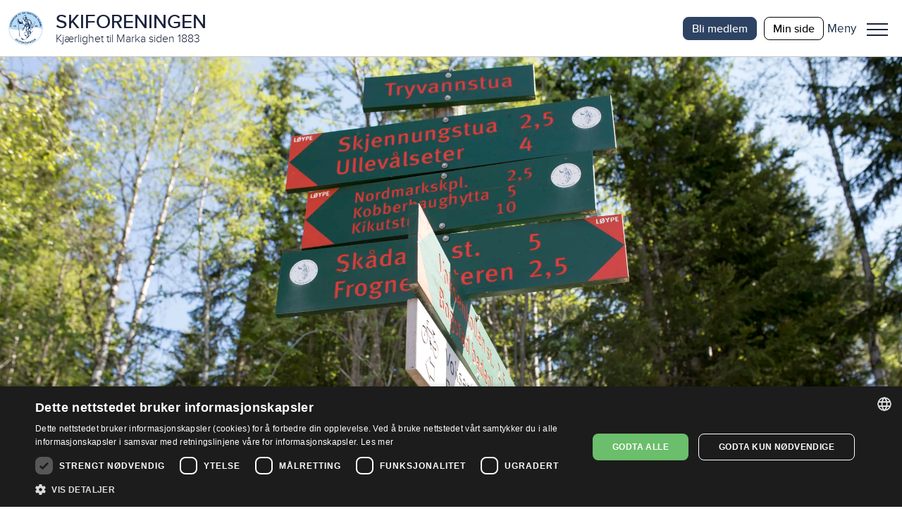

--- FILE ---
content_type: text/css
request_url: https://www.skiforeningen.no/webapps/markaoverview/static/css/main.4e764d40.css
body_size: 10222
content:
button,input,optgroup,select,textarea{font-family:inherit;font-size:100%;line-height:1.15;margin:0}button,input{overflow:visible}button,select{text-transform:none}[type=button],[type=reset],[type=submit],button{-webkit-appearance:button}button{background-color:inherit;border:0;font-family:inherit;font-size:100%;padding:0}.App_App__WUYBX{margin:2rem auto 12.5rem;min-height:31.25rem}.App_CourseWrapper__G8hvl{display:flex;flex-direction:column}@media(min-width:1200px){.App_CourseWrapper__G8hvl{flex-direction:row;margin-top:2rem}}.App_Filters__9eZt1{margin-bottom:6.25rem}.SearchResults_RemoteWrapper__Uwf9D{display:flex;flex-direction:column;width:100%}.SearchResults_ShowMoreButton__7LQ7k{cursor:pointer;display:flex;justify-content:center;margin:1.25rem auto 0;text-decoration:underline}.SearchResults_InfoText__DQvZE{display:flex;height:31.25rem;justify-content:center;line-height:31.25rem;vertical-align:middle}.SearchResults_ErrorMessage__AbSFy{text-align:center}.Table_Table__pOMih{border-collapse:collapse;border-spacing:0;text-align:left;width:100%}.Table_Table__pOMih th,.Table_Table__pOMih tr td{background-color:inherit;color:inherit;padding:.625rem}.Table_Table__pOMih tr td{border-bottom:.0625rem solid #bdbdbd}.Table_Header__Fr9W4{border-bottom:.0625rem solid #323232;cursor:pointer;text-transform:none}.Table_Column__lcoBm{width:10.9375rem}.Table_ColumnWide__Z9Qm\+{width:18.75rem}.Table_SortIcon__S\+gKU{margin-left:15px;position:relative;top:4px}.Table_SortIcon__S\+gKU.Table_Asc__bTABg{top:2px}.Icon_CheckboxChecked__UmWa2{align-items:center;background-color:#e8f5fe;border:1px solid #000;border-radius:4px;box-sizing:border-box;display:flex;height:27px;justify-content:center;overflow:visible;width:27px}.Icon_CheckboxChecked__UmWa2:hover{border:2px solid #000;cursor:pointer}.Icon_CheckboxNotChecked__oaTFr{align-items:center;background-color:#fff;border:1px solid #000;border-radius:4px;box-sizing:border-box;display:flex;height:27px;justify-content:center;overflow:visible;width:27px}.Icon_CheckboxNotChecked__oaTFr:hover{border:2px solid #000;cursor:pointer}.Icon_IconCheckboxBox__Mal3d,.Icon_IconCheckboxCheckmark__9WIaa{fill:transparent;transition:all .1s linear}.Icon_IconCheckboxChecked__WfHPd .Icon_IconCheckboxBox__Mal3d{fill:#b0d8f4}.Icon_IconCheckboxChecked__WfHPd .Icon_IconCheckboxCheckmark__9WIaa{fill:#1b223d}.Icon_IconMedium__cx26S{height:21px;width:21px}.Icon_IconSmall__NF9-y{height:14px;width:14px}.Icon_IconArrow__QeZ8X{transition:-webkit-transform .1s ease-in-out;transition:transform .1s ease-in-out;transition:transform .1s ease-in-out,-webkit-transform .1s ease-in-out}.Icon_IconArrowUp__6HWcp{-webkit-transform:rotate(-180deg);transform:rotate(-180deg)}.Icon_IconArrowRight__uuKm-{-webkit-transform:rotate(-90deg);transform:rotate(-90deg)}.Icon_IconArrowDown__1iIop{-webkit-transform:rotate(0deg);transform:rotate(0deg)}.Icon_IconArrowLeft__W8NQ6{-webkit-transform:rotate(90deg);transform:rotate(90deg)}.Courses_NumbersOfCourses__GHjnm{margin-bottom:1rem}.Courses_NoResultsContainer__kRz-W{align-items:center;display:flex;flex-direction:column;min-width:100%}.Courses_NoResultsTextBody__AhFZn{margin-bottom:1.75rem;margin-top:0}.Courses_ResetSearchButton__-EnDo{background:#acd4f1;border-radius:8px;box-sizing:initial;padding:12px 20px}.Courses_CourseGroup__4Fuj-{border-radius:16px;box-shadow:0 4px 8px 0 #d3d3d3;box-sizing:border-box;margin-bottom:1rem;padding-bottom:1rem;padding-top:.75rem;width:100%}@media(min-width:870px){.Courses_CourseGroup__4Fuj-{padding-left:.75rem;padding-right:.75rem}}.Courses_CourseGroupTopPadding__m78-\+{padding-left:.75rem;padding-right:.75rem}@media(min-width:870px){.Courses_CourseGroupTopPadding__m78-\+{padding-left:0;padding-right:0}}.Courses_CompactCourse__pKMDI{border-bottom:1px solid #c5c5c5;display:flex;flex-direction:column;gap:.5rem;margin-bottom:.5rem;padding-bottom:1rem;padding-left:.75rem;padding-right:.75rem}.Courses_CompactCourseTop__I4-Hg{align-items:center;display:flex;flex-direction:row;justify-content:space-between}.Courses_PriceAndGroup__4YIl1{display:flex;flex-direction:column;gap:1rem;justify-content:space-between;margin-bottom:1.5rem;margin-top:1.25rem;padding-left:.75rem;padding-right:.75rem}@media(min-width:870px){.Courses_PriceAndGroup__4YIl1{flex-direction:row;padding-left:0;padding-right:5rem}}.Courses_PriceAndGroupHeader__IEU5k{margin-bottom:.5rem;margin-top:0}.Courses_PriceAndGroupValue__UoP3d{margin:0}.Courses_CourseContentContainer__98N1f{border-top:1px solid #c5c5c5;padding-top:10px}.Courses_CourseContent__2kxc\+{grid-gap:0 1rem;align-items:center;border-bottom:1px solid #a8a8a8;display:grid;gap:0 1rem;grid-area:CourseContent;grid-auto-flow:row;grid-template-areas:". . . . .";grid-template-columns:1fr 1.2fr 1.2fr 1fr 1fr;grid-template-rows:1fr;margin-bottom:.625rem;padding-bottom:.625rem}.Courses_CourseDay__c12CZ:first-letter{text-transform:capitalize}.Courses_IconLine__yHW0h{align-items:center;display:flex;gap:8px;overflow:hidden}.Courses_RegistrationButton__SuNGt{text-wrap:nowrap;align-content:center;align-items:center;border:1px solid #000;border-radius:8px;box-sizing:initial;color:#000;display:flex;gap:8px;height:1.375rem;justify-content:center;justify-self:end;padding:8px 12px;text-align:left;text-decoration:none;width:-webkit-fit-content;width:-moz-fit-content;width:fit-content}.Courses_RegistrationButton__SuNGt:hover{cursor:pointer;text-decoration:underline}.Courses_ShowMore__uowyV{margin-left:.75rem}.Courses_ShowMore__uowyV:hover{cursor:pointer}@media(min-width:870px){.Courses_ShowMore__uowyV{margin-left:0}}.Search_SearchField__dG3CL{border-radius:0;border-style:none;margin-left:.625rem;width:100%}.Search_SearchField__dG3CL:focus{outline:none}.Search_SearchFieldWrapper__5J3DG{border-bottom:.0625rem solid #323232;box-sizing:border-box;display:flex;justify-content:left;margin-bottom:1.25rem;padding:.625rem}.Search_SearchFieldWrapper__5J3DG:focus-within{border-bottom:.125rem solid #323232}.Search_Search__xLr4n{margin-bottom:6.25rem;max-width:43.75rem}.Search_SearchButton__sXTdW{background-color:#b0d8f4;cursor:pointer;float:right;padding:.625rem;width:6.875rem}.ExpandableSection_ExpandableSectionControl__yAg8r{align-items:center;background:none;border:none;border-bottom:2px solid #1b223d;cursor:pointer;display:flex;justify-content:space-between;margin-bottom:1rem;padding:.625rem 0;width:100%}.ExpandableSection_ExpandableSectionContent__gyMxD{max-height:0;opacity:0;overflow:hidden;transition:all .5s ease-in-out;width:100%}.ExpandableSection_ExpandableSectionContentExpanded__ygr4K{max-height:10000px;opacity:1;transition:all .5s ease-in-out}.Checkbox_Checkbox__0-41u>*+*{margin-left:.75rem}.Checkbox_Checkbox__0-41u>*{cursor:pointer}.Checkbox_CheckboxInput__dVE2e{height:0;opacity:0;position:absolute;width:0}.Checkbox_FocusBorder__kPNVZ{align-items:center;display:flex}.Checkbox_FocusBorder__kPNVZ:has(:focus-visible){border-radius:4px;outline:2px solid #7250ff;outline-offset:2px}.CheckboxFilter_CheckboxFilterTitle__B-Vwb{padding-bottom:2rem}.CheckboxFilter_CheckboxFilterList__RedOY{display:grid;grid-auto-flow:column;grid-template-columns:1fr 1fr 1fr;grid-template-rows:repeat(7,-webkit-min-content);grid-template-rows:repeat(7,min-content)}.CheckboxFilter_CheckboxFilterList__RedOY>*{align-items:center;display:flex;margin-bottom:1.5rem;min-width:16rem}@media(max-width:768px){.CheckboxFilter_CheckboxFilterList__RedOY{display:grid;grid-auto-flow:row;grid-template-columns:repeat(2,-webkit-min-content);grid-template-columns:repeat(2,min-content);grid-template-rows:auto}}@media(max-width:650px){.CheckboxFilter_CheckboxFilterList__RedOY{display:flex;flex-direction:column}}.Filters_InfoText__auvTq{display:flex;height:31.25rem;justify-content:center;line-height:31.25rem;vertical-align:middle}.CourseCheckboxFilter_CheckboxFilter__Nf9O0{border-bottom:1px solid #c5c5c5;box-sizing:border-box;padding-bottom:.5rem;padding-left:.25rem;padding-right:.25rem;width:100%}@media(min-width:1200px){.CourseCheckboxFilter_CheckboxFilter__Nf9O0{border-bottom:none;border-top:2px solid #fff;padding-left:1rem;padding-right:1rem}}.CourseCheckboxFilter_CheckboxFilterHeader__QOb\+X{margin-bottom:1rem;margin-top:.75rem}.CourseCheckboxFilter_CheckboxFilterHeaderSpan__Cnf7S{align-items:center;display:flex;flex-direction:row;height:3.5rem;justify-content:space-between;width:100%}.CourseCheckboxFilter_CheckboxFilterHeaderSpan__Cnf7S:hover{cursor:pointer}.CourseCheckboxFilter_CheckboxFilterList__IFqtj>*{align-items:center;display:flex;font-size:1.125rem;margin-bottom:.5rem;min-width:16rem}@media(min-width:1200px){.CourseCheckboxFilter_CheckboxFilterList__IFqtj>* span{color:#2e4363}}.CourseCheckboxFilter_CheckboxFilterList__IFqtj{margin-bottom:.5rem}.CourseFilters_FilterHeader__abhAj{margin:0 0 1rem;padding-left:1rem}.CourseFilters_InfoText__0Jrs\+{display:flex;height:31.25rem;justify-content:center;line-height:31.25rem;vertical-align:middle}.CourseFilters_FilterWrapper__0\+rkH{background-color:#fff;display:flex;flex-direction:column;height:-webkit-fit-content;height:-moz-fit-content;height:fit-content;margin-bottom:2rem;margin-right:0;padding-top:1rem;width:100%}@media(min-width:1200px){.CourseFilters_FilterWrapper__0\+rkH{background-color:#e8f5fe;border-radius:16px;margin-right:1.5rem;max-width:19rem;min-width:19rem}}.CourseSearch_SearchField__Iv7au{border-radius:0;border-style:none;margin-left:.625rem;width:100%}.CourseSearch_SearchField__Iv7au:focus{outline:none}.CourseSearch_SearchFieldLine__PohaS{display:flex;flex-direction:row;gap:1rem;height:2.875rem;margin-top:.5rem}.CourseSearch_ResetButton__2zgue{align-items:center;display:flex}.CourseSearch_SearchFieldWrapper__kOMYx{align-items:center;border:.0625rem solid #323232;border-radius:4px;box-sizing:border-box;display:flex;justify-content:left;padding-left:.625rem;padding-right:.625rem;width:100%}.CourseSearch_SearchFieldWrapper__kOMYx:focus-within{border-bottom:.125rem solid #323232}@media(min-width:1200px){.CourseSearch_SearchFieldWrapper__kOMYx{width:34rem}}.CourseSearch_Search__Hh1DT{margin-bottom:1rem;margin-right:10px;max-width:34rem}@media(min-width:1200px){.CourseSearch_Search__Hh1DT{margin-bottom:2rem}}.CourseSearch_SearchButton__EbwK1{background-color:#b0d8f4;border-radius:8px;cursor:pointer;float:right;padding:.625rem;width:6.875rem}
/*# sourceMappingURL=main.4e764d40.css.map*/

--- FILE ---
content_type: text/javascript
request_url: https://www.skiforeningen.no/webapps/markaoverview/static/js/main.299616c3.js
body_size: 267972
content:
/*! For license information please see main.299616c3.js.LICENSE.txt */
!function(){var e={694:function(e,t){var n;!function(){"use strict";var r={}.hasOwnProperty;function o(){for(var e=[],t=0;t<arguments.length;t++){var n=arguments[t];if(n){var a=typeof n;if("string"===a||"number"===a)e.push(n);else if(Array.isArray(n)){if(n.length){var l=o.apply(null,n);l&&e.push(l)}}else if("object"===a){if(n.toString!==Object.prototype.toString&&!n.toString.toString().includes("[native code]")){e.push(n.toString());continue}for(var i in n)r.call(n,i)&&n[i]&&e.push(i)}}}return e.join(" ")}e.exports?(o.default=o,e.exports=o):void 0===(n=function(){return o}.apply(t,[]))||(e.exports=n)}()},725:function(e){"use strict";var t=Object.getOwnPropertySymbols,n=Object.prototype.hasOwnProperty,r=Object.prototype.propertyIsEnumerable;e.exports=function(){try{if(!Object.assign)return!1;var e=new String("abc");if(e[5]="de","5"===Object.getOwnPropertyNames(e)[0])return!1;for(var t={},n=0;n<10;n++)t["_"+String.fromCharCode(n)]=n;if("0123456789"!==Object.getOwnPropertyNames(t).map((function(e){return t[e]})).join(""))return!1;var r={};return"abcdefghijklmnopqrst".split("").forEach((function(e){r[e]=e})),"abcdefghijklmnopqrst"===Object.keys(Object.assign({},r)).join("")}catch(o){return!1}}()?Object.assign:function(e,o){for(var a,l,i=function(e){if(null===e||void 0===e)throw new TypeError("Object.assign cannot be called with null or undefined");return Object(e)}(e),u=1;u<arguments.length;u++){for(var s in a=Object(arguments[u]))n.call(a,s)&&(i[s]=a[s]);if(t){l=t(a);for(var c=0;c<l.length;c++)r.call(a,l[c])&&(i[l[c]]=a[l[c]])}}return i}},463:function(e,t,n){"use strict";var r=n(791),o=n(725),a=n(296);function l(e){for(var t="https://reactjs.org/docs/error-decoder.html?invariant="+e,n=1;n<arguments.length;n++)t+="&args[]="+encodeURIComponent(arguments[n]);return"Minified React error #"+e+"; visit "+t+" for the full message or use the non-minified dev environment for full errors and additional helpful warnings."}if(!r)throw Error(l(227));var i=new Set,u={};function s(e,t){c(e,t),c(e+"Capture",t)}function c(e,t){for(u[e]=t,e=0;e<t.length;e++)i.add(t[e])}var f=!("undefined"===typeof window||"undefined"===typeof window.document||"undefined"===typeof window.document.createElement),d=/^[:A-Z_a-z\u00C0-\u00D6\u00D8-\u00F6\u00F8-\u02FF\u0370-\u037D\u037F-\u1FFF\u200C-\u200D\u2070-\u218F\u2C00-\u2FEF\u3001-\uD7FF\uF900-\uFDCF\uFDF0-\uFFFD][:A-Z_a-z\u00C0-\u00D6\u00D8-\u00F6\u00F8-\u02FF\u0370-\u037D\u037F-\u1FFF\u200C-\u200D\u2070-\u218F\u2C00-\u2FEF\u3001-\uD7FF\uF900-\uFDCF\uFDF0-\uFFFD\-.0-9\u00B7\u0300-\u036F\u203F-\u2040]*$/,p=Object.prototype.hasOwnProperty,h={},m={};function g(e,t,n,r,o,a,l){this.acceptsBooleans=2===t||3===t||4===t,this.attributeName=r,this.attributeNamespace=o,this.mustUseProperty=n,this.propertyName=e,this.type=t,this.sanitizeURL=a,this.removeEmptyString=l}var v={};"children dangerouslySetInnerHTML defaultValue defaultChecked innerHTML suppressContentEditableWarning suppressHydrationWarning style".split(" ").forEach((function(e){v[e]=new g(e,0,!1,e,null,!1,!1)})),[["acceptCharset","accept-charset"],["className","class"],["htmlFor","for"],["httpEquiv","http-equiv"]].forEach((function(e){var t=e[0];v[t]=new g(t,1,!1,e[1],null,!1,!1)})),["contentEditable","draggable","spellCheck","value"].forEach((function(e){v[e]=new g(e,2,!1,e.toLowerCase(),null,!1,!1)})),["autoReverse","externalResourcesRequired","focusable","preserveAlpha"].forEach((function(e){v[e]=new g(e,2,!1,e,null,!1,!1)})),"allowFullScreen async autoFocus autoPlay controls default defer disabled disablePictureInPicture disableRemotePlayback formNoValidate hidden loop noModule noValidate open playsInline readOnly required reversed scoped seamless itemScope".split(" ").forEach((function(e){v[e]=new g(e,3,!1,e.toLowerCase(),null,!1,!1)})),["checked","multiple","muted","selected"].forEach((function(e){v[e]=new g(e,3,!0,e,null,!1,!1)})),["capture","download"].forEach((function(e){v[e]=new g(e,4,!1,e,null,!1,!1)})),["cols","rows","size","span"].forEach((function(e){v[e]=new g(e,6,!1,e,null,!1,!1)})),["rowSpan","start"].forEach((function(e){v[e]=new g(e,5,!1,e.toLowerCase(),null,!1,!1)}));var y=/[\-:]([a-z])/g;function b(e){return e[1].toUpperCase()}function w(e,t,n,r){var o=v.hasOwnProperty(t)?v[t]:null;(null!==o?0===o.type:!r&&(2<t.length&&("o"===t[0]||"O"===t[0])&&("n"===t[1]||"N"===t[1])))||(function(e,t,n,r){if(null===t||"undefined"===typeof t||function(e,t,n,r){if(null!==n&&0===n.type)return!1;switch(typeof t){case"function":case"symbol":return!0;case"boolean":return!r&&(null!==n?!n.acceptsBooleans:"data-"!==(e=e.toLowerCase().slice(0,5))&&"aria-"!==e);default:return!1}}(e,t,n,r))return!0;if(r)return!1;if(null!==n)switch(n.type){case 3:return!t;case 4:return!1===t;case 5:return isNaN(t);case 6:return isNaN(t)||1>t}return!1}(t,n,o,r)&&(n=null),r||null===o?function(e){return!!p.call(m,e)||!p.call(h,e)&&(d.test(e)?m[e]=!0:(h[e]=!0,!1))}(t)&&(null===n?e.removeAttribute(t):e.setAttribute(t,""+n)):o.mustUseProperty?e[o.propertyName]=null===n?3!==o.type&&"":n:(t=o.attributeName,r=o.attributeNamespace,null===n?e.removeAttribute(t):(n=3===(o=o.type)||4===o&&!0===n?"":""+n,r?e.setAttributeNS(r,t,n):e.setAttribute(t,n))))}"accent-height alignment-baseline arabic-form baseline-shift cap-height clip-path clip-rule color-interpolation color-interpolation-filters color-profile color-rendering dominant-baseline enable-background fill-opacity fill-rule flood-color flood-opacity font-family font-size font-size-adjust font-stretch font-style font-variant font-weight glyph-name glyph-orientation-horizontal glyph-orientation-vertical horiz-adv-x horiz-origin-x image-rendering letter-spacing lighting-color marker-end marker-mid marker-start overline-position overline-thickness paint-order panose-1 pointer-events rendering-intent shape-rendering stop-color stop-opacity strikethrough-position strikethrough-thickness stroke-dasharray stroke-dashoffset stroke-linecap stroke-linejoin stroke-miterlimit stroke-opacity stroke-width text-anchor text-decoration text-rendering underline-position underline-thickness unicode-bidi unicode-range units-per-em v-alphabetic v-hanging v-ideographic v-mathematical vector-effect vert-adv-y vert-origin-x vert-origin-y word-spacing writing-mode xmlns:xlink x-height".split(" ").forEach((function(e){var t=e.replace(y,b);v[t]=new g(t,1,!1,e,null,!1,!1)})),"xlink:actuate xlink:arcrole xlink:role xlink:show xlink:title xlink:type".split(" ").forEach((function(e){var t=e.replace(y,b);v[t]=new g(t,1,!1,e,"http://www.w3.org/1999/xlink",!1,!1)})),["xml:base","xml:lang","xml:space"].forEach((function(e){var t=e.replace(y,b);v[t]=new g(t,1,!1,e,"http://www.w3.org/XML/1998/namespace",!1,!1)})),["tabIndex","crossOrigin"].forEach((function(e){v[e]=new g(e,1,!1,e.toLowerCase(),null,!1,!1)})),v.xlinkHref=new g("xlinkHref",1,!1,"xlink:href","http://www.w3.org/1999/xlink",!0,!1),["src","href","action","formAction"].forEach((function(e){v[e]=new g(e,1,!1,e.toLowerCase(),null,!0,!0)}));var x=r.__SECRET_INTERNALS_DO_NOT_USE_OR_YOU_WILL_BE_FIRED,S=60103,C=60106,k=60107,E=60108,R=60114,P=60109,_=60110,O=60112,N=60113,j=60120,L=60115,T=60116,F=60121,I=60128,B=60129,D=60130,M=60131;if("function"===typeof Symbol&&Symbol.for){var z=Symbol.for;S=z("react.element"),C=z("react.portal"),k=z("react.fragment"),E=z("react.strict_mode"),R=z("react.profiler"),P=z("react.provider"),_=z("react.context"),O=z("react.forward_ref"),N=z("react.suspense"),j=z("react.suspense_list"),L=z("react.memo"),T=z("react.lazy"),F=z("react.block"),z("react.scope"),I=z("react.opaque.id"),B=z("react.debug_trace_mode"),D=z("react.offscreen"),M=z("react.legacy_hidden")}var H,A="function"===typeof Symbol&&Symbol.iterator;function V(e){return null===e||"object"!==typeof e?null:"function"===typeof(e=A&&e[A]||e["@@iterator"])?e:null}function W(e){if(void 0===H)try{throw Error()}catch(n){var t=n.stack.trim().match(/\n( *(at )?)/);H=t&&t[1]||""}return"\n"+H+e}var G=!1;function U(e,t){if(!e||G)return"";G=!0;var n=Error.prepareStackTrace;Error.prepareStackTrace=void 0;try{if(t)if(t=function(){throw Error()},Object.defineProperty(t.prototype,"props",{set:function(){throw Error()}}),"object"===typeof Reflect&&Reflect.construct){try{Reflect.construct(t,[])}catch(u){var r=u}Reflect.construct(e,[],t)}else{try{t.call()}catch(u){r=u}e.call(t.prototype)}else{try{throw Error()}catch(u){r=u}e()}}catch(u){if(u&&r&&"string"===typeof u.stack){for(var o=u.stack.split("\n"),a=r.stack.split("\n"),l=o.length-1,i=a.length-1;1<=l&&0<=i&&o[l]!==a[i];)i--;for(;1<=l&&0<=i;l--,i--)if(o[l]!==a[i]){if(1!==l||1!==i)do{if(l--,0>--i||o[l]!==a[i])return"\n"+o[l].replace(" at new "," at ")}while(1<=l&&0<=i);break}}}finally{G=!1,Error.prepareStackTrace=n}return(e=e?e.displayName||e.name:"")?W(e):""}function $(e){switch(e.tag){case 5:return W(e.type);case 16:return W("Lazy");case 13:return W("Suspense");case 19:return W("SuspenseList");case 0:case 2:case 15:return e=U(e.type,!1);case 11:return e=U(e.type.render,!1);case 22:return e=U(e.type._render,!1);case 1:return e=U(e.type,!0);default:return""}}function Q(e){if(null==e)return null;if("function"===typeof e)return e.displayName||e.name||null;if("string"===typeof e)return e;switch(e){case k:return"Fragment";case C:return"Portal";case R:return"Profiler";case E:return"StrictMode";case N:return"Suspense";case j:return"SuspenseList"}if("object"===typeof e)switch(e.$$typeof){case _:return(e.displayName||"Context")+".Consumer";case P:return(e._context.displayName||"Context")+".Provider";case O:var t=e.render;return t=t.displayName||t.name||"",e.displayName||(""!==t?"ForwardRef("+t+")":"ForwardRef");case L:return Q(e.type);case F:return Q(e._render);case T:t=e._payload,e=e._init;try{return Q(e(t))}catch(n){}}return null}function q(e){switch(typeof e){case"boolean":case"number":case"object":case"string":case"undefined":return e;default:return""}}function Z(e){var t=e.type;return(e=e.nodeName)&&"input"===e.toLowerCase()&&("checkbox"===t||"radio"===t)}function K(e){e._valueTracker||(e._valueTracker=function(e){var t=Z(e)?"checked":"value",n=Object.getOwnPropertyDescriptor(e.constructor.prototype,t),r=""+e[t];if(!e.hasOwnProperty(t)&&"undefined"!==typeof n&&"function"===typeof n.get&&"function"===typeof n.set){var o=n.get,a=n.set;return Object.defineProperty(e,t,{configurable:!0,get:function(){return o.call(this)},set:function(e){r=""+e,a.call(this,e)}}),Object.defineProperty(e,t,{enumerable:n.enumerable}),{getValue:function(){return r},setValue:function(e){r=""+e},stopTracking:function(){e._valueTracker=null,delete e[t]}}}}(e))}function X(e){if(!e)return!1;var t=e._valueTracker;if(!t)return!0;var n=t.getValue(),r="";return e&&(r=Z(e)?e.checked?"true":"false":e.value),(e=r)!==n&&(t.setValue(e),!0)}function Y(e){if("undefined"===typeof(e=e||("undefined"!==typeof document?document:void 0)))return null;try{return e.activeElement||e.body}catch(t){return e.body}}function J(e,t){var n=t.checked;return o({},t,{defaultChecked:void 0,defaultValue:void 0,value:void 0,checked:null!=n?n:e._wrapperState.initialChecked})}function ee(e,t){var n=null==t.defaultValue?"":t.defaultValue,r=null!=t.checked?t.checked:t.defaultChecked;n=q(null!=t.value?t.value:n),e._wrapperState={initialChecked:r,initialValue:n,controlled:"checkbox"===t.type||"radio"===t.type?null!=t.checked:null!=t.value}}function te(e,t){null!=(t=t.checked)&&w(e,"checked",t,!1)}function ne(e,t){te(e,t);var n=q(t.value),r=t.type;if(null!=n)"number"===r?(0===n&&""===e.value||e.value!=n)&&(e.value=""+n):e.value!==""+n&&(e.value=""+n);else if("submit"===r||"reset"===r)return void e.removeAttribute("value");t.hasOwnProperty("value")?oe(e,t.type,n):t.hasOwnProperty("defaultValue")&&oe(e,t.type,q(t.defaultValue)),null==t.checked&&null!=t.defaultChecked&&(e.defaultChecked=!!t.defaultChecked)}function re(e,t,n){if(t.hasOwnProperty("value")||t.hasOwnProperty("defaultValue")){var r=t.type;if(!("submit"!==r&&"reset"!==r||void 0!==t.value&&null!==t.value))return;t=""+e._wrapperState.initialValue,n||t===e.value||(e.value=t),e.defaultValue=t}""!==(n=e.name)&&(e.name=""),e.defaultChecked=!!e._wrapperState.initialChecked,""!==n&&(e.name=n)}function oe(e,t,n){"number"===t&&Y(e.ownerDocument)===e||(null==n?e.defaultValue=""+e._wrapperState.initialValue:e.defaultValue!==""+n&&(e.defaultValue=""+n))}function ae(e,t){return e=o({children:void 0},t),(t=function(e){var t="";return r.Children.forEach(e,(function(e){null!=e&&(t+=e)})),t}(t.children))&&(e.children=t),e}function le(e,t,n,r){if(e=e.options,t){t={};for(var o=0;o<n.length;o++)t["$"+n[o]]=!0;for(n=0;n<e.length;n++)o=t.hasOwnProperty("$"+e[n].value),e[n].selected!==o&&(e[n].selected=o),o&&r&&(e[n].defaultSelected=!0)}else{for(n=""+q(n),t=null,o=0;o<e.length;o++){if(e[o].value===n)return e[o].selected=!0,void(r&&(e[o].defaultSelected=!0));null!==t||e[o].disabled||(t=e[o])}null!==t&&(t.selected=!0)}}function ie(e,t){if(null!=t.dangerouslySetInnerHTML)throw Error(l(91));return o({},t,{value:void 0,defaultValue:void 0,children:""+e._wrapperState.initialValue})}function ue(e,t){var n=t.value;if(null==n){if(n=t.children,t=t.defaultValue,null!=n){if(null!=t)throw Error(l(92));if(Array.isArray(n)){if(!(1>=n.length))throw Error(l(93));n=n[0]}t=n}null==t&&(t=""),n=t}e._wrapperState={initialValue:q(n)}}function se(e,t){var n=q(t.value),r=q(t.defaultValue);null!=n&&((n=""+n)!==e.value&&(e.value=n),null==t.defaultValue&&e.defaultValue!==n&&(e.defaultValue=n)),null!=r&&(e.defaultValue=""+r)}function ce(e){var t=e.textContent;t===e._wrapperState.initialValue&&""!==t&&null!==t&&(e.value=t)}var fe={html:"http://www.w3.org/1999/xhtml",mathml:"http://www.w3.org/1998/Math/MathML",svg:"http://www.w3.org/2000/svg"};function de(e){switch(e){case"svg":return"http://www.w3.org/2000/svg";case"math":return"http://www.w3.org/1998/Math/MathML";default:return"http://www.w3.org/1999/xhtml"}}function pe(e,t){return null==e||"http://www.w3.org/1999/xhtml"===e?de(t):"http://www.w3.org/2000/svg"===e&&"foreignObject"===t?"http://www.w3.org/1999/xhtml":e}var he,me,ge=(me=function(e,t){if(e.namespaceURI!==fe.svg||"innerHTML"in e)e.innerHTML=t;else{for((he=he||document.createElement("div")).innerHTML="<svg>"+t.valueOf().toString()+"</svg>",t=he.firstChild;e.firstChild;)e.removeChild(e.firstChild);for(;t.firstChild;)e.appendChild(t.firstChild)}},"undefined"!==typeof MSApp&&MSApp.execUnsafeLocalFunction?function(e,t,n,r){MSApp.execUnsafeLocalFunction((function(){return me(e,t)}))}:me);function ve(e,t){if(t){var n=e.firstChild;if(n&&n===e.lastChild&&3===n.nodeType)return void(n.nodeValue=t)}e.textContent=t}var ye={animationIterationCount:!0,borderImageOutset:!0,borderImageSlice:!0,borderImageWidth:!0,boxFlex:!0,boxFlexGroup:!0,boxOrdinalGroup:!0,columnCount:!0,columns:!0,flex:!0,flexGrow:!0,flexPositive:!0,flexShrink:!0,flexNegative:!0,flexOrder:!0,gridArea:!0,gridRow:!0,gridRowEnd:!0,gridRowSpan:!0,gridRowStart:!0,gridColumn:!0,gridColumnEnd:!0,gridColumnSpan:!0,gridColumnStart:!0,fontWeight:!0,lineClamp:!0,lineHeight:!0,opacity:!0,order:!0,orphans:!0,tabSize:!0,widows:!0,zIndex:!0,zoom:!0,fillOpacity:!0,floodOpacity:!0,stopOpacity:!0,strokeDasharray:!0,strokeDashoffset:!0,strokeMiterlimit:!0,strokeOpacity:!0,strokeWidth:!0},be=["Webkit","ms","Moz","O"];function we(e,t,n){return null==t||"boolean"===typeof t||""===t?"":n||"number"!==typeof t||0===t||ye.hasOwnProperty(e)&&ye[e]?(""+t).trim():t+"px"}function xe(e,t){for(var n in e=e.style,t)if(t.hasOwnProperty(n)){var r=0===n.indexOf("--"),o=we(n,t[n],r);"float"===n&&(n="cssFloat"),r?e.setProperty(n,o):e[n]=o}}Object.keys(ye).forEach((function(e){be.forEach((function(t){t=t+e.charAt(0).toUpperCase()+e.substring(1),ye[t]=ye[e]}))}));var Se=o({menuitem:!0},{area:!0,base:!0,br:!0,col:!0,embed:!0,hr:!0,img:!0,input:!0,keygen:!0,link:!0,meta:!0,param:!0,source:!0,track:!0,wbr:!0});function Ce(e,t){if(t){if(Se[e]&&(null!=t.children||null!=t.dangerouslySetInnerHTML))throw Error(l(137,e));if(null!=t.dangerouslySetInnerHTML){if(null!=t.children)throw Error(l(60));if("object"!==typeof t.dangerouslySetInnerHTML||!("__html"in t.dangerouslySetInnerHTML))throw Error(l(61))}if(null!=t.style&&"object"!==typeof t.style)throw Error(l(62))}}function ke(e,t){if(-1===e.indexOf("-"))return"string"===typeof t.is;switch(e){case"annotation-xml":case"color-profile":case"font-face":case"font-face-src":case"font-face-uri":case"font-face-format":case"font-face-name":case"missing-glyph":return!1;default:return!0}}function Ee(e){return(e=e.target||e.srcElement||window).correspondingUseElement&&(e=e.correspondingUseElement),3===e.nodeType?e.parentNode:e}var Re=null,Pe=null,_e=null;function Oe(e){if(e=no(e)){if("function"!==typeof Re)throw Error(l(280));var t=e.stateNode;t&&(t=oo(t),Re(e.stateNode,e.type,t))}}function Ne(e){Pe?_e?_e.push(e):_e=[e]:Pe=e}function je(){if(Pe){var e=Pe,t=_e;if(_e=Pe=null,Oe(e),t)for(e=0;e<t.length;e++)Oe(t[e])}}function Le(e,t){return e(t)}function Te(e,t,n,r,o){return e(t,n,r,o)}function Fe(){}var Ie=Le,Be=!1,De=!1;function Me(){null===Pe&&null===_e||(Fe(),je())}function ze(e,t){var n=e.stateNode;if(null===n)return null;var r=oo(n);if(null===r)return null;n=r[t];e:switch(t){case"onClick":case"onClickCapture":case"onDoubleClick":case"onDoubleClickCapture":case"onMouseDown":case"onMouseDownCapture":case"onMouseMove":case"onMouseMoveCapture":case"onMouseUp":case"onMouseUpCapture":case"onMouseEnter":(r=!r.disabled)||(r=!("button"===(e=e.type)||"input"===e||"select"===e||"textarea"===e)),e=!r;break e;default:e=!1}if(e)return null;if(n&&"function"!==typeof n)throw Error(l(231,t,typeof n));return n}var He=!1;if(f)try{var Ae={};Object.defineProperty(Ae,"passive",{get:function(){He=!0}}),window.addEventListener("test",Ae,Ae),window.removeEventListener("test",Ae,Ae)}catch(me){He=!1}function Ve(e,t,n,r,o,a,l,i,u){var s=Array.prototype.slice.call(arguments,3);try{t.apply(n,s)}catch(c){this.onError(c)}}var We=!1,Ge=null,Ue=!1,$e=null,Qe={onError:function(e){We=!0,Ge=e}};function qe(e,t,n,r,o,a,l,i,u){We=!1,Ge=null,Ve.apply(Qe,arguments)}function Ze(e){var t=e,n=e;if(e.alternate)for(;t.return;)t=t.return;else{e=t;do{0!==(1026&(t=e).flags)&&(n=t.return),e=t.return}while(e)}return 3===t.tag?n:null}function Ke(e){if(13===e.tag){var t=e.memoizedState;if(null===t&&(null!==(e=e.alternate)&&(t=e.memoizedState)),null!==t)return t.dehydrated}return null}function Xe(e){if(Ze(e)!==e)throw Error(l(188))}function Ye(e){if(e=function(e){var t=e.alternate;if(!t){if(null===(t=Ze(e)))throw Error(l(188));return t!==e?null:e}for(var n=e,r=t;;){var o=n.return;if(null===o)break;var a=o.alternate;if(null===a){if(null!==(r=o.return)){n=r;continue}break}if(o.child===a.child){for(a=o.child;a;){if(a===n)return Xe(o),e;if(a===r)return Xe(o),t;a=a.sibling}throw Error(l(188))}if(n.return!==r.return)n=o,r=a;else{for(var i=!1,u=o.child;u;){if(u===n){i=!0,n=o,r=a;break}if(u===r){i=!0,r=o,n=a;break}u=u.sibling}if(!i){for(u=a.child;u;){if(u===n){i=!0,n=a,r=o;break}if(u===r){i=!0,r=a,n=o;break}u=u.sibling}if(!i)throw Error(l(189))}}if(n.alternate!==r)throw Error(l(190))}if(3!==n.tag)throw Error(l(188));return n.stateNode.current===n?e:t}(e),!e)return null;for(var t=e;;){if(5===t.tag||6===t.tag)return t;if(t.child)t.child.return=t,t=t.child;else{if(t===e)break;for(;!t.sibling;){if(!t.return||t.return===e)return null;t=t.return}t.sibling.return=t.return,t=t.sibling}}return null}function Je(e,t){for(var n=e.alternate;null!==t;){if(t===e||t===n)return!0;t=t.return}return!1}var et,tt,nt,rt,ot=!1,at=[],lt=null,it=null,ut=null,st=new Map,ct=new Map,ft=[],dt="mousedown mouseup touchcancel touchend touchstart auxclick dblclick pointercancel pointerdown pointerup dragend dragstart drop compositionend compositionstart keydown keypress keyup input textInput copy cut paste click change contextmenu reset submit".split(" ");function pt(e,t,n,r,o){return{blockedOn:e,domEventName:t,eventSystemFlags:16|n,nativeEvent:o,targetContainers:[r]}}function ht(e,t){switch(e){case"focusin":case"focusout":lt=null;break;case"dragenter":case"dragleave":it=null;break;case"mouseover":case"mouseout":ut=null;break;case"pointerover":case"pointerout":st.delete(t.pointerId);break;case"gotpointercapture":case"lostpointercapture":ct.delete(t.pointerId)}}function mt(e,t,n,r,o,a){return null===e||e.nativeEvent!==a?(e=pt(t,n,r,o,a),null!==t&&(null!==(t=no(t))&&tt(t)),e):(e.eventSystemFlags|=r,t=e.targetContainers,null!==o&&-1===t.indexOf(o)&&t.push(o),e)}function gt(e){var t=to(e.target);if(null!==t){var n=Ze(t);if(null!==n)if(13===(t=n.tag)){if(null!==(t=Ke(n)))return e.blockedOn=t,void rt(e.lanePriority,(function(){a.unstable_runWithPriority(e.priority,(function(){nt(n)}))}))}else if(3===t&&n.stateNode.hydrate)return void(e.blockedOn=3===n.tag?n.stateNode.containerInfo:null)}e.blockedOn=null}function vt(e){if(null!==e.blockedOn)return!1;for(var t=e.targetContainers;0<t.length;){var n=Yt(e.domEventName,e.eventSystemFlags,t[0],e.nativeEvent);if(null!==n)return null!==(t=no(n))&&tt(t),e.blockedOn=n,!1;t.shift()}return!0}function yt(e,t,n){vt(e)&&n.delete(t)}function bt(){for(ot=!1;0<at.length;){var e=at[0];if(null!==e.blockedOn){null!==(e=no(e.blockedOn))&&et(e);break}for(var t=e.targetContainers;0<t.length;){var n=Yt(e.domEventName,e.eventSystemFlags,t[0],e.nativeEvent);if(null!==n){e.blockedOn=n;break}t.shift()}null===e.blockedOn&&at.shift()}null!==lt&&vt(lt)&&(lt=null),null!==it&&vt(it)&&(it=null),null!==ut&&vt(ut)&&(ut=null),st.forEach(yt),ct.forEach(yt)}function wt(e,t){e.blockedOn===t&&(e.blockedOn=null,ot||(ot=!0,a.unstable_scheduleCallback(a.unstable_NormalPriority,bt)))}function xt(e){function t(t){return wt(t,e)}if(0<at.length){wt(at[0],e);for(var n=1;n<at.length;n++){var r=at[n];r.blockedOn===e&&(r.blockedOn=null)}}for(null!==lt&&wt(lt,e),null!==it&&wt(it,e),null!==ut&&wt(ut,e),st.forEach(t),ct.forEach(t),n=0;n<ft.length;n++)(r=ft[n]).blockedOn===e&&(r.blockedOn=null);for(;0<ft.length&&null===(n=ft[0]).blockedOn;)gt(n),null===n.blockedOn&&ft.shift()}function St(e,t){var n={};return n[e.toLowerCase()]=t.toLowerCase(),n["Webkit"+e]="webkit"+t,n["Moz"+e]="moz"+t,n}var Ct={animationend:St("Animation","AnimationEnd"),animationiteration:St("Animation","AnimationIteration"),animationstart:St("Animation","AnimationStart"),transitionend:St("Transition","TransitionEnd")},kt={},Et={};function Rt(e){if(kt[e])return kt[e];if(!Ct[e])return e;var t,n=Ct[e];for(t in n)if(n.hasOwnProperty(t)&&t in Et)return kt[e]=n[t];return e}f&&(Et=document.createElement("div").style,"AnimationEvent"in window||(delete Ct.animationend.animation,delete Ct.animationiteration.animation,delete Ct.animationstart.animation),"TransitionEvent"in window||delete Ct.transitionend.transition);var Pt=Rt("animationend"),_t=Rt("animationiteration"),Ot=Rt("animationstart"),Nt=Rt("transitionend"),jt=new Map,Lt=new Map,Tt=["abort","abort",Pt,"animationEnd",_t,"animationIteration",Ot,"animationStart","canplay","canPlay","canplaythrough","canPlayThrough","durationchange","durationChange","emptied","emptied","encrypted","encrypted","ended","ended","error","error","gotpointercapture","gotPointerCapture","load","load","loadeddata","loadedData","loadedmetadata","loadedMetadata","loadstart","loadStart","lostpointercapture","lostPointerCapture","playing","playing","progress","progress","seeking","seeking","stalled","stalled","suspend","suspend","timeupdate","timeUpdate",Nt,"transitionEnd","waiting","waiting"];function Ft(e,t){for(var n=0;n<e.length;n+=2){var r=e[n],o=e[n+1];o="on"+(o[0].toUpperCase()+o.slice(1)),Lt.set(r,t),jt.set(r,o),s(o,[r])}}(0,a.unstable_now)();var It=8;function Bt(e){if(0!==(1&e))return It=15,1;if(0!==(2&e))return It=14,2;if(0!==(4&e))return It=13,4;var t=24&e;return 0!==t?(It=12,t):0!==(32&e)?(It=11,32):0!==(t=192&e)?(It=10,t):0!==(256&e)?(It=9,256):0!==(t=3584&e)?(It=8,t):0!==(4096&e)?(It=7,4096):0!==(t=4186112&e)?(It=6,t):0!==(t=62914560&e)?(It=5,t):67108864&e?(It=4,67108864):0!==(134217728&e)?(It=3,134217728):0!==(t=805306368&e)?(It=2,t):0!==(1073741824&e)?(It=1,1073741824):(It=8,e)}function Dt(e,t){var n=e.pendingLanes;if(0===n)return It=0;var r=0,o=0,a=e.expiredLanes,l=e.suspendedLanes,i=e.pingedLanes;if(0!==a)r=a,o=It=15;else if(0!==(a=134217727&n)){var u=a&~l;0!==u?(r=Bt(u),o=It):0!==(i&=a)&&(r=Bt(i),o=It)}else 0!==(a=n&~l)?(r=Bt(a),o=It):0!==i&&(r=Bt(i),o=It);if(0===r)return 0;if(r=n&((0>(r=31-Wt(r))?0:1<<r)<<1)-1,0!==t&&t!==r&&0===(t&l)){if(Bt(t),o<=It)return t;It=o}if(0!==(t=e.entangledLanes))for(e=e.entanglements,t&=r;0<t;)o=1<<(n=31-Wt(t)),r|=e[n],t&=~o;return r}function Mt(e){return 0!==(e=-1073741825&e.pendingLanes)?e:1073741824&e?1073741824:0}function zt(e,t){switch(e){case 15:return 1;case 14:return 2;case 12:return 0===(e=Ht(24&~t))?zt(10,t):e;case 10:return 0===(e=Ht(192&~t))?zt(8,t):e;case 8:return 0===(e=Ht(3584&~t))&&(0===(e=Ht(4186112&~t))&&(e=512)),e;case 2:return 0===(t=Ht(805306368&~t))&&(t=268435456),t}throw Error(l(358,e))}function Ht(e){return e&-e}function At(e){for(var t=[],n=0;31>n;n++)t.push(e);return t}function Vt(e,t,n){e.pendingLanes|=t;var r=t-1;e.suspendedLanes&=r,e.pingedLanes&=r,(e=e.eventTimes)[t=31-Wt(t)]=n}var Wt=Math.clz32?Math.clz32:function(e){return 0===e?32:31-(Gt(e)/Ut|0)|0},Gt=Math.log,Ut=Math.LN2;var $t=a.unstable_UserBlockingPriority,Qt=a.unstable_runWithPriority,qt=!0;function Zt(e,t,n,r){Be||Fe();var o=Xt,a=Be;Be=!0;try{Te(o,e,t,n,r)}finally{(Be=a)||Me()}}function Kt(e,t,n,r){Qt($t,Xt.bind(null,e,t,n,r))}function Xt(e,t,n,r){var o;if(qt)if((o=0===(4&t))&&0<at.length&&-1<dt.indexOf(e))e=pt(null,e,t,n,r),at.push(e);else{var a=Yt(e,t,n,r);if(null===a)o&&ht(e,r);else{if(o){if(-1<dt.indexOf(e))return e=pt(a,e,t,n,r),void at.push(e);if(function(e,t,n,r,o){switch(t){case"focusin":return lt=mt(lt,e,t,n,r,o),!0;case"dragenter":return it=mt(it,e,t,n,r,o),!0;case"mouseover":return ut=mt(ut,e,t,n,r,o),!0;case"pointerover":var a=o.pointerId;return st.set(a,mt(st.get(a)||null,e,t,n,r,o)),!0;case"gotpointercapture":return a=o.pointerId,ct.set(a,mt(ct.get(a)||null,e,t,n,r,o)),!0}return!1}(a,e,t,n,r))return;ht(e,r)}Fr(e,t,r,null,n)}}}function Yt(e,t,n,r){var o=Ee(r);if(null!==(o=to(o))){var a=Ze(o);if(null===a)o=null;else{var l=a.tag;if(13===l){if(null!==(o=Ke(a)))return o;o=null}else if(3===l){if(a.stateNode.hydrate)return 3===a.tag?a.stateNode.containerInfo:null;o=null}else a!==o&&(o=null)}}return Fr(e,t,r,o,n),null}var Jt=null,en=null,tn=null;function nn(){if(tn)return tn;var e,t,n=en,r=n.length,o="value"in Jt?Jt.value:Jt.textContent,a=o.length;for(e=0;e<r&&n[e]===o[e];e++);var l=r-e;for(t=1;t<=l&&n[r-t]===o[a-t];t++);return tn=o.slice(e,1<t?1-t:void 0)}function rn(e){var t=e.keyCode;return"charCode"in e?0===(e=e.charCode)&&13===t&&(e=13):e=t,10===e&&(e=13),32<=e||13===e?e:0}function on(){return!0}function an(){return!1}function ln(e){function t(t,n,r,o,a){for(var l in this._reactName=t,this._targetInst=r,this.type=n,this.nativeEvent=o,this.target=a,this.currentTarget=null,e)e.hasOwnProperty(l)&&(t=e[l],this[l]=t?t(o):o[l]);return this.isDefaultPrevented=(null!=o.defaultPrevented?o.defaultPrevented:!1===o.returnValue)?on:an,this.isPropagationStopped=an,this}return o(t.prototype,{preventDefault:function(){this.defaultPrevented=!0;var e=this.nativeEvent;e&&(e.preventDefault?e.preventDefault():"unknown"!==typeof e.returnValue&&(e.returnValue=!1),this.isDefaultPrevented=on)},stopPropagation:function(){var e=this.nativeEvent;e&&(e.stopPropagation?e.stopPropagation():"unknown"!==typeof e.cancelBubble&&(e.cancelBubble=!0),this.isPropagationStopped=on)},persist:function(){},isPersistent:on}),t}var un,sn,cn,fn={eventPhase:0,bubbles:0,cancelable:0,timeStamp:function(e){return e.timeStamp||Date.now()},defaultPrevented:0,isTrusted:0},dn=ln(fn),pn=o({},fn,{view:0,detail:0}),hn=ln(pn),mn=o({},pn,{screenX:0,screenY:0,clientX:0,clientY:0,pageX:0,pageY:0,ctrlKey:0,shiftKey:0,altKey:0,metaKey:0,getModifierState:Pn,button:0,buttons:0,relatedTarget:function(e){return void 0===e.relatedTarget?e.fromElement===e.srcElement?e.toElement:e.fromElement:e.relatedTarget},movementX:function(e){return"movementX"in e?e.movementX:(e!==cn&&(cn&&"mousemove"===e.type?(un=e.screenX-cn.screenX,sn=e.screenY-cn.screenY):sn=un=0,cn=e),un)},movementY:function(e){return"movementY"in e?e.movementY:sn}}),gn=ln(mn),vn=ln(o({},mn,{dataTransfer:0})),yn=ln(o({},pn,{relatedTarget:0})),bn=ln(o({},fn,{animationName:0,elapsedTime:0,pseudoElement:0})),wn=o({},fn,{clipboardData:function(e){return"clipboardData"in e?e.clipboardData:window.clipboardData}}),xn=ln(wn),Sn=ln(o({},fn,{data:0})),Cn={Esc:"Escape",Spacebar:" ",Left:"ArrowLeft",Up:"ArrowUp",Right:"ArrowRight",Down:"ArrowDown",Del:"Delete",Win:"OS",Menu:"ContextMenu",Apps:"ContextMenu",Scroll:"ScrollLock",MozPrintableKey:"Unidentified"},kn={8:"Backspace",9:"Tab",12:"Clear",13:"Enter",16:"Shift",17:"Control",18:"Alt",19:"Pause",20:"CapsLock",27:"Escape",32:" ",33:"PageUp",34:"PageDown",35:"End",36:"Home",37:"ArrowLeft",38:"ArrowUp",39:"ArrowRight",40:"ArrowDown",45:"Insert",46:"Delete",112:"F1",113:"F2",114:"F3",115:"F4",116:"F5",117:"F6",118:"F7",119:"F8",120:"F9",121:"F10",122:"F11",123:"F12",144:"NumLock",145:"ScrollLock",224:"Meta"},En={Alt:"altKey",Control:"ctrlKey",Meta:"metaKey",Shift:"shiftKey"};function Rn(e){var t=this.nativeEvent;return t.getModifierState?t.getModifierState(e):!!(e=En[e])&&!!t[e]}function Pn(){return Rn}var _n=o({},pn,{key:function(e){if(e.key){var t=Cn[e.key]||e.key;if("Unidentified"!==t)return t}return"keypress"===e.type?13===(e=rn(e))?"Enter":String.fromCharCode(e):"keydown"===e.type||"keyup"===e.type?kn[e.keyCode]||"Unidentified":""},code:0,location:0,ctrlKey:0,shiftKey:0,altKey:0,metaKey:0,repeat:0,locale:0,getModifierState:Pn,charCode:function(e){return"keypress"===e.type?rn(e):0},keyCode:function(e){return"keydown"===e.type||"keyup"===e.type?e.keyCode:0},which:function(e){return"keypress"===e.type?rn(e):"keydown"===e.type||"keyup"===e.type?e.keyCode:0}}),On=ln(_n),Nn=ln(o({},mn,{pointerId:0,width:0,height:0,pressure:0,tangentialPressure:0,tiltX:0,tiltY:0,twist:0,pointerType:0,isPrimary:0})),jn=ln(o({},pn,{touches:0,targetTouches:0,changedTouches:0,altKey:0,metaKey:0,ctrlKey:0,shiftKey:0,getModifierState:Pn})),Ln=ln(o({},fn,{propertyName:0,elapsedTime:0,pseudoElement:0})),Tn=o({},mn,{deltaX:function(e){return"deltaX"in e?e.deltaX:"wheelDeltaX"in e?-e.wheelDeltaX:0},deltaY:function(e){return"deltaY"in e?e.deltaY:"wheelDeltaY"in e?-e.wheelDeltaY:"wheelDelta"in e?-e.wheelDelta:0},deltaZ:0,deltaMode:0}),Fn=ln(Tn),In=[9,13,27,32],Bn=f&&"CompositionEvent"in window,Dn=null;f&&"documentMode"in document&&(Dn=document.documentMode);var Mn=f&&"TextEvent"in window&&!Dn,zn=f&&(!Bn||Dn&&8<Dn&&11>=Dn),Hn=String.fromCharCode(32),An=!1;function Vn(e,t){switch(e){case"keyup":return-1!==In.indexOf(t.keyCode);case"keydown":return 229!==t.keyCode;case"keypress":case"mousedown":case"focusout":return!0;default:return!1}}function Wn(e){return"object"===typeof(e=e.detail)&&"data"in e?e.data:null}var Gn=!1;var Un={color:!0,date:!0,datetime:!0,"datetime-local":!0,email:!0,month:!0,number:!0,password:!0,range:!0,search:!0,tel:!0,text:!0,time:!0,url:!0,week:!0};function $n(e){var t=e&&e.nodeName&&e.nodeName.toLowerCase();return"input"===t?!!Un[e.type]:"textarea"===t}function Qn(e,t,n,r){Ne(r),0<(t=Br(t,"onChange")).length&&(n=new dn("onChange","change",null,n,r),e.push({event:n,listeners:t}))}var qn=null,Zn=null;function Kn(e){_r(e,0)}function Xn(e){if(X(ro(e)))return e}function Yn(e,t){if("change"===e)return t}var Jn=!1;if(f){var er;if(f){var tr="oninput"in document;if(!tr){var nr=document.createElement("div");nr.setAttribute("oninput","return;"),tr="function"===typeof nr.oninput}er=tr}else er=!1;Jn=er&&(!document.documentMode||9<document.documentMode)}function rr(){qn&&(qn.detachEvent("onpropertychange",or),Zn=qn=null)}function or(e){if("value"===e.propertyName&&Xn(Zn)){var t=[];if(Qn(t,Zn,e,Ee(e)),e=Kn,Be)e(t);else{Be=!0;try{Le(e,t)}finally{Be=!1,Me()}}}}function ar(e,t,n){"focusin"===e?(rr(),Zn=n,(qn=t).attachEvent("onpropertychange",or)):"focusout"===e&&rr()}function lr(e){if("selectionchange"===e||"keyup"===e||"keydown"===e)return Xn(Zn)}function ir(e,t){if("click"===e)return Xn(t)}function ur(e,t){if("input"===e||"change"===e)return Xn(t)}var sr="function"===typeof Object.is?Object.is:function(e,t){return e===t&&(0!==e||1/e===1/t)||e!==e&&t!==t},cr=Object.prototype.hasOwnProperty;function fr(e,t){if(sr(e,t))return!0;if("object"!==typeof e||null===e||"object"!==typeof t||null===t)return!1;var n=Object.keys(e),r=Object.keys(t);if(n.length!==r.length)return!1;for(r=0;r<n.length;r++)if(!cr.call(t,n[r])||!sr(e[n[r]],t[n[r]]))return!1;return!0}function dr(e){for(;e&&e.firstChild;)e=e.firstChild;return e}function pr(e,t){var n,r=dr(e);for(e=0;r;){if(3===r.nodeType){if(n=e+r.textContent.length,e<=t&&n>=t)return{node:r,offset:t-e};e=n}e:{for(;r;){if(r.nextSibling){r=r.nextSibling;break e}r=r.parentNode}r=void 0}r=dr(r)}}function hr(e,t){return!(!e||!t)&&(e===t||(!e||3!==e.nodeType)&&(t&&3===t.nodeType?hr(e,t.parentNode):"contains"in e?e.contains(t):!!e.compareDocumentPosition&&!!(16&e.compareDocumentPosition(t))))}function mr(){for(var e=window,t=Y();t instanceof e.HTMLIFrameElement;){try{var n="string"===typeof t.contentWindow.location.href}catch(r){n=!1}if(!n)break;t=Y((e=t.contentWindow).document)}return t}function gr(e){var t=e&&e.nodeName&&e.nodeName.toLowerCase();return t&&("input"===t&&("text"===e.type||"search"===e.type||"tel"===e.type||"url"===e.type||"password"===e.type)||"textarea"===t||"true"===e.contentEditable)}var vr=f&&"documentMode"in document&&11>=document.documentMode,yr=null,br=null,wr=null,xr=!1;function Sr(e,t,n){var r=n.window===n?n.document:9===n.nodeType?n:n.ownerDocument;xr||null==yr||yr!==Y(r)||("selectionStart"in(r=yr)&&gr(r)?r={start:r.selectionStart,end:r.selectionEnd}:r={anchorNode:(r=(r.ownerDocument&&r.ownerDocument.defaultView||window).getSelection()).anchorNode,anchorOffset:r.anchorOffset,focusNode:r.focusNode,focusOffset:r.focusOffset},wr&&fr(wr,r)||(wr=r,0<(r=Br(br,"onSelect")).length&&(t=new dn("onSelect","select",null,t,n),e.push({event:t,listeners:r}),t.target=yr)))}Ft("cancel cancel click click close close contextmenu contextMenu copy copy cut cut auxclick auxClick dblclick doubleClick dragend dragEnd dragstart dragStart drop drop focusin focus focusout blur input input invalid invalid keydown keyDown keypress keyPress keyup keyUp mousedown mouseDown mouseup mouseUp paste paste pause pause play play pointercancel pointerCancel pointerdown pointerDown pointerup pointerUp ratechange rateChange reset reset seeked seeked submit submit touchcancel touchCancel touchend touchEnd touchstart touchStart volumechange volumeChange".split(" "),0),Ft("drag drag dragenter dragEnter dragexit dragExit dragleave dragLeave dragover dragOver mousemove mouseMove mouseout mouseOut mouseover mouseOver pointermove pointerMove pointerout pointerOut pointerover pointerOver scroll scroll toggle toggle touchmove touchMove wheel wheel".split(" "),1),Ft(Tt,2);for(var Cr="change selectionchange textInput compositionstart compositionend compositionupdate".split(" "),kr=0;kr<Cr.length;kr++)Lt.set(Cr[kr],0);c("onMouseEnter",["mouseout","mouseover"]),c("onMouseLeave",["mouseout","mouseover"]),c("onPointerEnter",["pointerout","pointerover"]),c("onPointerLeave",["pointerout","pointerover"]),s("onChange","change click focusin focusout input keydown keyup selectionchange".split(" ")),s("onSelect","focusout contextmenu dragend focusin keydown keyup mousedown mouseup selectionchange".split(" ")),s("onBeforeInput",["compositionend","keypress","textInput","paste"]),s("onCompositionEnd","compositionend focusout keydown keypress keyup mousedown".split(" ")),s("onCompositionStart","compositionstart focusout keydown keypress keyup mousedown".split(" ")),s("onCompositionUpdate","compositionupdate focusout keydown keypress keyup mousedown".split(" "));var Er="abort canplay canplaythrough durationchange emptied encrypted ended error loadeddata loadedmetadata loadstart pause play playing progress ratechange seeked seeking stalled suspend timeupdate volumechange waiting".split(" "),Rr=new Set("cancel close invalid load scroll toggle".split(" ").concat(Er));function Pr(e,t,n){var r=e.type||"unknown-event";e.currentTarget=n,function(e,t,n,r,o,a,i,u,s){if(qe.apply(this,arguments),We){if(!We)throw Error(l(198));var c=Ge;We=!1,Ge=null,Ue||(Ue=!0,$e=c)}}(r,t,void 0,e),e.currentTarget=null}function _r(e,t){t=0!==(4&t);for(var n=0;n<e.length;n++){var r=e[n],o=r.event;r=r.listeners;e:{var a=void 0;if(t)for(var l=r.length-1;0<=l;l--){var i=r[l],u=i.instance,s=i.currentTarget;if(i=i.listener,u!==a&&o.isPropagationStopped())break e;Pr(o,i,s),a=u}else for(l=0;l<r.length;l++){if(u=(i=r[l]).instance,s=i.currentTarget,i=i.listener,u!==a&&o.isPropagationStopped())break e;Pr(o,i,s),a=u}}}if(Ue)throw e=$e,Ue=!1,$e=null,e}function Or(e,t){var n=ao(t),r=e+"__bubble";n.has(r)||(Tr(t,e,2,!1),n.add(r))}var Nr="_reactListening"+Math.random().toString(36).slice(2);function jr(e){e[Nr]||(e[Nr]=!0,i.forEach((function(t){Rr.has(t)||Lr(t,!1,e,null),Lr(t,!0,e,null)})))}function Lr(e,t,n,r){var o=4<arguments.length&&void 0!==arguments[4]?arguments[4]:0,a=n;if("selectionchange"===e&&9!==n.nodeType&&(a=n.ownerDocument),null!==r&&!t&&Rr.has(e)){if("scroll"!==e)return;o|=2,a=r}var l=ao(a),i=e+"__"+(t?"capture":"bubble");l.has(i)||(t&&(o|=4),Tr(a,e,o,t),l.add(i))}function Tr(e,t,n,r){var o=Lt.get(t);switch(void 0===o?2:o){case 0:o=Zt;break;case 1:o=Kt;break;default:o=Xt}n=o.bind(null,t,n,e),o=void 0,!He||"touchstart"!==t&&"touchmove"!==t&&"wheel"!==t||(o=!0),r?void 0!==o?e.addEventListener(t,n,{capture:!0,passive:o}):e.addEventListener(t,n,!0):void 0!==o?e.addEventListener(t,n,{passive:o}):e.addEventListener(t,n,!1)}function Fr(e,t,n,r,o){var a=r;if(0===(1&t)&&0===(2&t)&&null!==r)e:for(;;){if(null===r)return;var l=r.tag;if(3===l||4===l){var i=r.stateNode.containerInfo;if(i===o||8===i.nodeType&&i.parentNode===o)break;if(4===l)for(l=r.return;null!==l;){var u=l.tag;if((3===u||4===u)&&((u=l.stateNode.containerInfo)===o||8===u.nodeType&&u.parentNode===o))return;l=l.return}for(;null!==i;){if(null===(l=to(i)))return;if(5===(u=l.tag)||6===u){r=a=l;continue e}i=i.parentNode}}r=r.return}!function(e,t,n){if(De)return e(t,n);De=!0;try{return Ie(e,t,n)}finally{De=!1,Me()}}((function(){var r=a,o=Ee(n),l=[];e:{var i=jt.get(e);if(void 0!==i){var u=dn,s=e;switch(e){case"keypress":if(0===rn(n))break e;case"keydown":case"keyup":u=On;break;case"focusin":s="focus",u=yn;break;case"focusout":s="blur",u=yn;break;case"beforeblur":case"afterblur":u=yn;break;case"click":if(2===n.button)break e;case"auxclick":case"dblclick":case"mousedown":case"mousemove":case"mouseup":case"mouseout":case"mouseover":case"contextmenu":u=gn;break;case"drag":case"dragend":case"dragenter":case"dragexit":case"dragleave":case"dragover":case"dragstart":case"drop":u=vn;break;case"touchcancel":case"touchend":case"touchmove":case"touchstart":u=jn;break;case Pt:case _t:case Ot:u=bn;break;case Nt:u=Ln;break;case"scroll":u=hn;break;case"wheel":u=Fn;break;case"copy":case"cut":case"paste":u=xn;break;case"gotpointercapture":case"lostpointercapture":case"pointercancel":case"pointerdown":case"pointermove":case"pointerout":case"pointerover":case"pointerup":u=Nn}var c=0!==(4&t),f=!c&&"scroll"===e,d=c?null!==i?i+"Capture":null:i;c=[];for(var p,h=r;null!==h;){var m=(p=h).stateNode;if(5===p.tag&&null!==m&&(p=m,null!==d&&(null!=(m=ze(h,d))&&c.push(Ir(h,m,p)))),f)break;h=h.return}0<c.length&&(i=new u(i,s,null,n,o),l.push({event:i,listeners:c}))}}if(0===(7&t)){if(u="mouseout"===e||"pointerout"===e,(!(i="mouseover"===e||"pointerover"===e)||0!==(16&t)||!(s=n.relatedTarget||n.fromElement)||!to(s)&&!s[Jr])&&(u||i)&&(i=o.window===o?o:(i=o.ownerDocument)?i.defaultView||i.parentWindow:window,u?(u=r,null!==(s=(s=n.relatedTarget||n.toElement)?to(s):null)&&(s!==(f=Ze(s))||5!==s.tag&&6!==s.tag)&&(s=null)):(u=null,s=r),u!==s)){if(c=gn,m="onMouseLeave",d="onMouseEnter",h="mouse","pointerout"!==e&&"pointerover"!==e||(c=Nn,m="onPointerLeave",d="onPointerEnter",h="pointer"),f=null==u?i:ro(u),p=null==s?i:ro(s),(i=new c(m,h+"leave",u,n,o)).target=f,i.relatedTarget=p,m=null,to(o)===r&&((c=new c(d,h+"enter",s,n,o)).target=p,c.relatedTarget=f,m=c),f=m,u&&s)e:{for(d=s,h=0,p=c=u;p;p=Dr(p))h++;for(p=0,m=d;m;m=Dr(m))p++;for(;0<h-p;)c=Dr(c),h--;for(;0<p-h;)d=Dr(d),p--;for(;h--;){if(c===d||null!==d&&c===d.alternate)break e;c=Dr(c),d=Dr(d)}c=null}else c=null;null!==u&&Mr(l,i,u,c,!1),null!==s&&null!==f&&Mr(l,f,s,c,!0)}if("select"===(u=(i=r?ro(r):window).nodeName&&i.nodeName.toLowerCase())||"input"===u&&"file"===i.type)var g=Yn;else if($n(i))if(Jn)g=ur;else{g=lr;var v=ar}else(u=i.nodeName)&&"input"===u.toLowerCase()&&("checkbox"===i.type||"radio"===i.type)&&(g=ir);switch(g&&(g=g(e,r))?Qn(l,g,n,o):(v&&v(e,i,r),"focusout"===e&&(v=i._wrapperState)&&v.controlled&&"number"===i.type&&oe(i,"number",i.value)),v=r?ro(r):window,e){case"focusin":($n(v)||"true"===v.contentEditable)&&(yr=v,br=r,wr=null);break;case"focusout":wr=br=yr=null;break;case"mousedown":xr=!0;break;case"contextmenu":case"mouseup":case"dragend":xr=!1,Sr(l,n,o);break;case"selectionchange":if(vr)break;case"keydown":case"keyup":Sr(l,n,o)}var y;if(Bn)e:{switch(e){case"compositionstart":var b="onCompositionStart";break e;case"compositionend":b="onCompositionEnd";break e;case"compositionupdate":b="onCompositionUpdate";break e}b=void 0}else Gn?Vn(e,n)&&(b="onCompositionEnd"):"keydown"===e&&229===n.keyCode&&(b="onCompositionStart");b&&(zn&&"ko"!==n.locale&&(Gn||"onCompositionStart"!==b?"onCompositionEnd"===b&&Gn&&(y=nn()):(en="value"in(Jt=o)?Jt.value:Jt.textContent,Gn=!0)),0<(v=Br(r,b)).length&&(b=new Sn(b,e,null,n,o),l.push({event:b,listeners:v}),y?b.data=y:null!==(y=Wn(n))&&(b.data=y))),(y=Mn?function(e,t){switch(e){case"compositionend":return Wn(t);case"keypress":return 32!==t.which?null:(An=!0,Hn);case"textInput":return(e=t.data)===Hn&&An?null:e;default:return null}}(e,n):function(e,t){if(Gn)return"compositionend"===e||!Bn&&Vn(e,t)?(e=nn(),tn=en=Jt=null,Gn=!1,e):null;switch(e){case"paste":default:return null;case"keypress":if(!(t.ctrlKey||t.altKey||t.metaKey)||t.ctrlKey&&t.altKey){if(t.char&&1<t.char.length)return t.char;if(t.which)return String.fromCharCode(t.which)}return null;case"compositionend":return zn&&"ko"!==t.locale?null:t.data}}(e,n))&&(0<(r=Br(r,"onBeforeInput")).length&&(o=new Sn("onBeforeInput","beforeinput",null,n,o),l.push({event:o,listeners:r}),o.data=y))}_r(l,t)}))}function Ir(e,t,n){return{instance:e,listener:t,currentTarget:n}}function Br(e,t){for(var n=t+"Capture",r=[];null!==e;){var o=e,a=o.stateNode;5===o.tag&&null!==a&&(o=a,null!=(a=ze(e,n))&&r.unshift(Ir(e,a,o)),null!=(a=ze(e,t))&&r.push(Ir(e,a,o))),e=e.return}return r}function Dr(e){if(null===e)return null;do{e=e.return}while(e&&5!==e.tag);return e||null}function Mr(e,t,n,r,o){for(var a=t._reactName,l=[];null!==n&&n!==r;){var i=n,u=i.alternate,s=i.stateNode;if(null!==u&&u===r)break;5===i.tag&&null!==s&&(i=s,o?null!=(u=ze(n,a))&&l.unshift(Ir(n,u,i)):o||null!=(u=ze(n,a))&&l.push(Ir(n,u,i))),n=n.return}0!==l.length&&e.push({event:t,listeners:l})}function zr(){}var Hr=null,Ar=null;function Vr(e,t){switch(e){case"button":case"input":case"select":case"textarea":return!!t.autoFocus}return!1}function Wr(e,t){return"textarea"===e||"option"===e||"noscript"===e||"string"===typeof t.children||"number"===typeof t.children||"object"===typeof t.dangerouslySetInnerHTML&&null!==t.dangerouslySetInnerHTML&&null!=t.dangerouslySetInnerHTML.__html}var Gr="function"===typeof setTimeout?setTimeout:void 0,Ur="function"===typeof clearTimeout?clearTimeout:void 0;function $r(e){1===e.nodeType?e.textContent="":9===e.nodeType&&(null!=(e=e.body)&&(e.textContent=""))}function Qr(e){for(;null!=e;e=e.nextSibling){var t=e.nodeType;if(1===t||3===t)break}return e}function qr(e){e=e.previousSibling;for(var t=0;e;){if(8===e.nodeType){var n=e.data;if("$"===n||"$!"===n||"$?"===n){if(0===t)return e;t--}else"/$"===n&&t++}e=e.previousSibling}return null}var Zr=0;var Kr=Math.random().toString(36).slice(2),Xr="__reactFiber$"+Kr,Yr="__reactProps$"+Kr,Jr="__reactContainer$"+Kr,eo="__reactEvents$"+Kr;function to(e){var t=e[Xr];if(t)return t;for(var n=e.parentNode;n;){if(t=n[Jr]||n[Xr]){if(n=t.alternate,null!==t.child||null!==n&&null!==n.child)for(e=qr(e);null!==e;){if(n=e[Xr])return n;e=qr(e)}return t}n=(e=n).parentNode}return null}function no(e){return!(e=e[Xr]||e[Jr])||5!==e.tag&&6!==e.tag&&13!==e.tag&&3!==e.tag?null:e}function ro(e){if(5===e.tag||6===e.tag)return e.stateNode;throw Error(l(33))}function oo(e){return e[Yr]||null}function ao(e){var t=e[eo];return void 0===t&&(t=e[eo]=new Set),t}var lo=[],io=-1;function uo(e){return{current:e}}function so(e){0>io||(e.current=lo[io],lo[io]=null,io--)}function co(e,t){io++,lo[io]=e.current,e.current=t}var fo={},po=uo(fo),ho=uo(!1),mo=fo;function go(e,t){var n=e.type.contextTypes;if(!n)return fo;var r=e.stateNode;if(r&&r.__reactInternalMemoizedUnmaskedChildContext===t)return r.__reactInternalMemoizedMaskedChildContext;var o,a={};for(o in n)a[o]=t[o];return r&&((e=e.stateNode).__reactInternalMemoizedUnmaskedChildContext=t,e.__reactInternalMemoizedMaskedChildContext=a),a}function vo(e){return null!==(e=e.childContextTypes)&&void 0!==e}function yo(){so(ho),so(po)}function bo(e,t,n){if(po.current!==fo)throw Error(l(168));co(po,t),co(ho,n)}function wo(e,t,n){var r=e.stateNode;if(e=t.childContextTypes,"function"!==typeof r.getChildContext)return n;for(var a in r=r.getChildContext())if(!(a in e))throw Error(l(108,Q(t)||"Unknown",a));return o({},n,r)}function xo(e){return e=(e=e.stateNode)&&e.__reactInternalMemoizedMergedChildContext||fo,mo=po.current,co(po,e),co(ho,ho.current),!0}function So(e,t,n){var r=e.stateNode;if(!r)throw Error(l(169));n?(e=wo(e,t,mo),r.__reactInternalMemoizedMergedChildContext=e,so(ho),so(po),co(po,e)):so(ho),co(ho,n)}var Co=null,ko=null,Eo=a.unstable_runWithPriority,Ro=a.unstable_scheduleCallback,Po=a.unstable_cancelCallback,_o=a.unstable_shouldYield,Oo=a.unstable_requestPaint,No=a.unstable_now,jo=a.unstable_getCurrentPriorityLevel,Lo=a.unstable_ImmediatePriority,To=a.unstable_UserBlockingPriority,Fo=a.unstable_NormalPriority,Io=a.unstable_LowPriority,Bo=a.unstable_IdlePriority,Do={},Mo=void 0!==Oo?Oo:function(){},zo=null,Ho=null,Ao=!1,Vo=No(),Wo=1e4>Vo?No:function(){return No()-Vo};function Go(){switch(jo()){case Lo:return 99;case To:return 98;case Fo:return 97;case Io:return 96;case Bo:return 95;default:throw Error(l(332))}}function Uo(e){switch(e){case 99:return Lo;case 98:return To;case 97:return Fo;case 96:return Io;case 95:return Bo;default:throw Error(l(332))}}function $o(e,t){return e=Uo(e),Eo(e,t)}function Qo(e,t,n){return e=Uo(e),Ro(e,t,n)}function qo(){if(null!==Ho){var e=Ho;Ho=null,Po(e)}Zo()}function Zo(){if(!Ao&&null!==zo){Ao=!0;var e=0;try{var t=zo;$o(99,(function(){for(;e<t.length;e++){var n=t[e];do{n=n(!0)}while(null!==n)}})),zo=null}catch(n){throw null!==zo&&(zo=zo.slice(e+1)),Ro(Lo,qo),n}finally{Ao=!1}}}var Ko=x.ReactCurrentBatchConfig;function Xo(e,t){if(e&&e.defaultProps){for(var n in t=o({},t),e=e.defaultProps)void 0===t[n]&&(t[n]=e[n]);return t}return t}var Yo=uo(null),Jo=null,ea=null,ta=null;function na(){ta=ea=Jo=null}function ra(e){var t=Yo.current;so(Yo),e.type._context._currentValue=t}function oa(e,t){for(;null!==e;){var n=e.alternate;if((e.childLanes&t)===t){if(null===n||(n.childLanes&t)===t)break;n.childLanes|=t}else e.childLanes|=t,null!==n&&(n.childLanes|=t);e=e.return}}function aa(e,t){Jo=e,ta=ea=null,null!==(e=e.dependencies)&&null!==e.firstContext&&(0!==(e.lanes&t)&&(Bl=!0),e.firstContext=null)}function la(e,t){if(ta!==e&&!1!==t&&0!==t)if("number"===typeof t&&1073741823!==t||(ta=e,t=1073741823),t={context:e,observedBits:t,next:null},null===ea){if(null===Jo)throw Error(l(308));ea=t,Jo.dependencies={lanes:0,firstContext:t,responders:null}}else ea=ea.next=t;return e._currentValue}var ia=!1;function ua(e){e.updateQueue={baseState:e.memoizedState,firstBaseUpdate:null,lastBaseUpdate:null,shared:{pending:null},effects:null}}function sa(e,t){e=e.updateQueue,t.updateQueue===e&&(t.updateQueue={baseState:e.baseState,firstBaseUpdate:e.firstBaseUpdate,lastBaseUpdate:e.lastBaseUpdate,shared:e.shared,effects:e.effects})}function ca(e,t){return{eventTime:e,lane:t,tag:0,payload:null,callback:null,next:null}}function fa(e,t){if(null!==(e=e.updateQueue)){var n=(e=e.shared).pending;null===n?t.next=t:(t.next=n.next,n.next=t),e.pending=t}}function da(e,t){var n=e.updateQueue,r=e.alternate;if(null!==r&&n===(r=r.updateQueue)){var o=null,a=null;if(null!==(n=n.firstBaseUpdate)){do{var l={eventTime:n.eventTime,lane:n.lane,tag:n.tag,payload:n.payload,callback:n.callback,next:null};null===a?o=a=l:a=a.next=l,n=n.next}while(null!==n);null===a?o=a=t:a=a.next=t}else o=a=t;return n={baseState:r.baseState,firstBaseUpdate:o,lastBaseUpdate:a,shared:r.shared,effects:r.effects},void(e.updateQueue=n)}null===(e=n.lastBaseUpdate)?n.firstBaseUpdate=t:e.next=t,n.lastBaseUpdate=t}function pa(e,t,n,r){var a=e.updateQueue;ia=!1;var l=a.firstBaseUpdate,i=a.lastBaseUpdate,u=a.shared.pending;if(null!==u){a.shared.pending=null;var s=u,c=s.next;s.next=null,null===i?l=c:i.next=c,i=s;var f=e.alternate;if(null!==f){var d=(f=f.updateQueue).lastBaseUpdate;d!==i&&(null===d?f.firstBaseUpdate=c:d.next=c,f.lastBaseUpdate=s)}}if(null!==l){for(d=a.baseState,i=0,f=c=s=null;;){u=l.lane;var p=l.eventTime;if((r&u)===u){null!==f&&(f=f.next={eventTime:p,lane:0,tag:l.tag,payload:l.payload,callback:l.callback,next:null});e:{var h=e,m=l;switch(u=t,p=n,m.tag){case 1:if("function"===typeof(h=m.payload)){d=h.call(p,d,u);break e}d=h;break e;case 3:h.flags=-4097&h.flags|64;case 0:if(null===(u="function"===typeof(h=m.payload)?h.call(p,d,u):h)||void 0===u)break e;d=o({},d,u);break e;case 2:ia=!0}}null!==l.callback&&(e.flags|=32,null===(u=a.effects)?a.effects=[l]:u.push(l))}else p={eventTime:p,lane:u,tag:l.tag,payload:l.payload,callback:l.callback,next:null},null===f?(c=f=p,s=d):f=f.next=p,i|=u;if(null===(l=l.next)){if(null===(u=a.shared.pending))break;l=u.next,u.next=null,a.lastBaseUpdate=u,a.shared.pending=null}}null===f&&(s=d),a.baseState=s,a.firstBaseUpdate=c,a.lastBaseUpdate=f,Ai|=i,e.lanes=i,e.memoizedState=d}}function ha(e,t,n){if(e=t.effects,t.effects=null,null!==e)for(t=0;t<e.length;t++){var r=e[t],o=r.callback;if(null!==o){if(r.callback=null,r=n,"function"!==typeof o)throw Error(l(191,o));o.call(r)}}}var ma=(new r.Component).refs;function ga(e,t,n,r){n=null===(n=n(r,t=e.memoizedState))||void 0===n?t:o({},t,n),e.memoizedState=n,0===e.lanes&&(e.updateQueue.baseState=n)}var va={isMounted:function(e){return!!(e=e._reactInternals)&&Ze(e)===e},enqueueSetState:function(e,t,n){e=e._reactInternals;var r=du(),o=pu(e),a=ca(r,o);a.payload=t,void 0!==n&&null!==n&&(a.callback=n),fa(e,a),hu(e,o,r)},enqueueReplaceState:function(e,t,n){e=e._reactInternals;var r=du(),o=pu(e),a=ca(r,o);a.tag=1,a.payload=t,void 0!==n&&null!==n&&(a.callback=n),fa(e,a),hu(e,o,r)},enqueueForceUpdate:function(e,t){e=e._reactInternals;var n=du(),r=pu(e),o=ca(n,r);o.tag=2,void 0!==t&&null!==t&&(o.callback=t),fa(e,o),hu(e,r,n)}};function ya(e,t,n,r,o,a,l){return"function"===typeof(e=e.stateNode).shouldComponentUpdate?e.shouldComponentUpdate(r,a,l):!t.prototype||!t.prototype.isPureReactComponent||(!fr(n,r)||!fr(o,a))}function ba(e,t,n){var r=!1,o=fo,a=t.contextType;return"object"===typeof a&&null!==a?a=la(a):(o=vo(t)?mo:po.current,a=(r=null!==(r=t.contextTypes)&&void 0!==r)?go(e,o):fo),t=new t(n,a),e.memoizedState=null!==t.state&&void 0!==t.state?t.state:null,t.updater=va,e.stateNode=t,t._reactInternals=e,r&&((e=e.stateNode).__reactInternalMemoizedUnmaskedChildContext=o,e.__reactInternalMemoizedMaskedChildContext=a),t}function wa(e,t,n,r){e=t.state,"function"===typeof t.componentWillReceiveProps&&t.componentWillReceiveProps(n,r),"function"===typeof t.UNSAFE_componentWillReceiveProps&&t.UNSAFE_componentWillReceiveProps(n,r),t.state!==e&&va.enqueueReplaceState(t,t.state,null)}function xa(e,t,n,r){var o=e.stateNode;o.props=n,o.state=e.memoizedState,o.refs=ma,ua(e);var a=t.contextType;"object"===typeof a&&null!==a?o.context=la(a):(a=vo(t)?mo:po.current,o.context=go(e,a)),pa(e,n,o,r),o.state=e.memoizedState,"function"===typeof(a=t.getDerivedStateFromProps)&&(ga(e,t,a,n),o.state=e.memoizedState),"function"===typeof t.getDerivedStateFromProps||"function"===typeof o.getSnapshotBeforeUpdate||"function"!==typeof o.UNSAFE_componentWillMount&&"function"!==typeof o.componentWillMount||(t=o.state,"function"===typeof o.componentWillMount&&o.componentWillMount(),"function"===typeof o.UNSAFE_componentWillMount&&o.UNSAFE_componentWillMount(),t!==o.state&&va.enqueueReplaceState(o,o.state,null),pa(e,n,o,r),o.state=e.memoizedState),"function"===typeof o.componentDidMount&&(e.flags|=4)}var Sa=Array.isArray;function Ca(e,t,n){if(null!==(e=n.ref)&&"function"!==typeof e&&"object"!==typeof e){if(n._owner){if(n=n._owner){if(1!==n.tag)throw Error(l(309));var r=n.stateNode}if(!r)throw Error(l(147,e));var o=""+e;return null!==t&&null!==t.ref&&"function"===typeof t.ref&&t.ref._stringRef===o?t.ref:(t=function(e){var t=r.refs;t===ma&&(t=r.refs={}),null===e?delete t[o]:t[o]=e},t._stringRef=o,t)}if("string"!==typeof e)throw Error(l(284));if(!n._owner)throw Error(l(290,e))}return e}function ka(e,t){if("textarea"!==e.type)throw Error(l(31,"[object Object]"===Object.prototype.toString.call(t)?"object with keys {"+Object.keys(t).join(", ")+"}":t))}function Ea(e){function t(t,n){if(e){var r=t.lastEffect;null!==r?(r.nextEffect=n,t.lastEffect=n):t.firstEffect=t.lastEffect=n,n.nextEffect=null,n.flags=8}}function n(n,r){if(!e)return null;for(;null!==r;)t(n,r),r=r.sibling;return null}function r(e,t){for(e=new Map;null!==t;)null!==t.key?e.set(t.key,t):e.set(t.index,t),t=t.sibling;return e}function o(e,t){return(e=$u(e,t)).index=0,e.sibling=null,e}function a(t,n,r){return t.index=r,e?null!==(r=t.alternate)?(r=r.index)<n?(t.flags=2,n):r:(t.flags=2,n):n}function i(t){return e&&null===t.alternate&&(t.flags=2),t}function u(e,t,n,r){return null===t||6!==t.tag?((t=Ku(n,e.mode,r)).return=e,t):((t=o(t,n)).return=e,t)}function s(e,t,n,r){return null!==t&&t.elementType===n.type?((r=o(t,n.props)).ref=Ca(e,t,n),r.return=e,r):((r=Qu(n.type,n.key,n.props,null,e.mode,r)).ref=Ca(e,t,n),r.return=e,r)}function c(e,t,n,r){return null===t||4!==t.tag||t.stateNode.containerInfo!==n.containerInfo||t.stateNode.implementation!==n.implementation?((t=Xu(n,e.mode,r)).return=e,t):((t=o(t,n.children||[])).return=e,t)}function f(e,t,n,r,a){return null===t||7!==t.tag?((t=qu(n,e.mode,r,a)).return=e,t):((t=o(t,n)).return=e,t)}function d(e,t,n){if("string"===typeof t||"number"===typeof t)return(t=Ku(""+t,e.mode,n)).return=e,t;if("object"===typeof t&&null!==t){switch(t.$$typeof){case S:return(n=Qu(t.type,t.key,t.props,null,e.mode,n)).ref=Ca(e,null,t),n.return=e,n;case C:return(t=Xu(t,e.mode,n)).return=e,t}if(Sa(t)||V(t))return(t=qu(t,e.mode,n,null)).return=e,t;ka(e,t)}return null}function p(e,t,n,r){var o=null!==t?t.key:null;if("string"===typeof n||"number"===typeof n)return null!==o?null:u(e,t,""+n,r);if("object"===typeof n&&null!==n){switch(n.$$typeof){case S:return n.key===o?n.type===k?f(e,t,n.props.children,r,o):s(e,t,n,r):null;case C:return n.key===o?c(e,t,n,r):null}if(Sa(n)||V(n))return null!==o?null:f(e,t,n,r,null);ka(e,n)}return null}function h(e,t,n,r,o){if("string"===typeof r||"number"===typeof r)return u(t,e=e.get(n)||null,""+r,o);if("object"===typeof r&&null!==r){switch(r.$$typeof){case S:return e=e.get(null===r.key?n:r.key)||null,r.type===k?f(t,e,r.props.children,o,r.key):s(t,e,r,o);case C:return c(t,e=e.get(null===r.key?n:r.key)||null,r,o)}if(Sa(r)||V(r))return f(t,e=e.get(n)||null,r,o,null);ka(t,r)}return null}function m(o,l,i,u){for(var s=null,c=null,f=l,m=l=0,g=null;null!==f&&m<i.length;m++){f.index>m?(g=f,f=null):g=f.sibling;var v=p(o,f,i[m],u);if(null===v){null===f&&(f=g);break}e&&f&&null===v.alternate&&t(o,f),l=a(v,l,m),null===c?s=v:c.sibling=v,c=v,f=g}if(m===i.length)return n(o,f),s;if(null===f){for(;m<i.length;m++)null!==(f=d(o,i[m],u))&&(l=a(f,l,m),null===c?s=f:c.sibling=f,c=f);return s}for(f=r(o,f);m<i.length;m++)null!==(g=h(f,o,m,i[m],u))&&(e&&null!==g.alternate&&f.delete(null===g.key?m:g.key),l=a(g,l,m),null===c?s=g:c.sibling=g,c=g);return e&&f.forEach((function(e){return t(o,e)})),s}function g(o,i,u,s){var c=V(u);if("function"!==typeof c)throw Error(l(150));if(null==(u=c.call(u)))throw Error(l(151));for(var f=c=null,m=i,g=i=0,v=null,y=u.next();null!==m&&!y.done;g++,y=u.next()){m.index>g?(v=m,m=null):v=m.sibling;var b=p(o,m,y.value,s);if(null===b){null===m&&(m=v);break}e&&m&&null===b.alternate&&t(o,m),i=a(b,i,g),null===f?c=b:f.sibling=b,f=b,m=v}if(y.done)return n(o,m),c;if(null===m){for(;!y.done;g++,y=u.next())null!==(y=d(o,y.value,s))&&(i=a(y,i,g),null===f?c=y:f.sibling=y,f=y);return c}for(m=r(o,m);!y.done;g++,y=u.next())null!==(y=h(m,o,g,y.value,s))&&(e&&null!==y.alternate&&m.delete(null===y.key?g:y.key),i=a(y,i,g),null===f?c=y:f.sibling=y,f=y);return e&&m.forEach((function(e){return t(o,e)})),c}return function(e,r,a,u){var s="object"===typeof a&&null!==a&&a.type===k&&null===a.key;s&&(a=a.props.children);var c="object"===typeof a&&null!==a;if(c)switch(a.$$typeof){case S:e:{for(c=a.key,s=r;null!==s;){if(s.key===c){if(7===s.tag){if(a.type===k){n(e,s.sibling),(r=o(s,a.props.children)).return=e,e=r;break e}}else if(s.elementType===a.type){n(e,s.sibling),(r=o(s,a.props)).ref=Ca(e,s,a),r.return=e,e=r;break e}n(e,s);break}t(e,s),s=s.sibling}a.type===k?((r=qu(a.props.children,e.mode,u,a.key)).return=e,e=r):((u=Qu(a.type,a.key,a.props,null,e.mode,u)).ref=Ca(e,r,a),u.return=e,e=u)}return i(e);case C:e:{for(s=a.key;null!==r;){if(r.key===s){if(4===r.tag&&r.stateNode.containerInfo===a.containerInfo&&r.stateNode.implementation===a.implementation){n(e,r.sibling),(r=o(r,a.children||[])).return=e,e=r;break e}n(e,r);break}t(e,r),r=r.sibling}(r=Xu(a,e.mode,u)).return=e,e=r}return i(e)}if("string"===typeof a||"number"===typeof a)return a=""+a,null!==r&&6===r.tag?(n(e,r.sibling),(r=o(r,a)).return=e,e=r):(n(e,r),(r=Ku(a,e.mode,u)).return=e,e=r),i(e);if(Sa(a))return m(e,r,a,u);if(V(a))return g(e,r,a,u);if(c&&ka(e,a),"undefined"===typeof a&&!s)switch(e.tag){case 1:case 22:case 0:case 11:case 15:throw Error(l(152,Q(e.type)||"Component"))}return n(e,r)}}var Ra=Ea(!0),Pa=Ea(!1),_a={},Oa=uo(_a),Na=uo(_a),ja=uo(_a);function La(e){if(e===_a)throw Error(l(174));return e}function Ta(e,t){switch(co(ja,t),co(Na,e),co(Oa,_a),e=t.nodeType){case 9:case 11:t=(t=t.documentElement)?t.namespaceURI:pe(null,"");break;default:t=pe(t=(e=8===e?t.parentNode:t).namespaceURI||null,e=e.tagName)}so(Oa),co(Oa,t)}function Fa(){so(Oa),so(Na),so(ja)}function Ia(e){La(ja.current);var t=La(Oa.current),n=pe(t,e.type);t!==n&&(co(Na,e),co(Oa,n))}function Ba(e){Na.current===e&&(so(Oa),so(Na))}var Da=uo(0);function Ma(e){for(var t=e;null!==t;){if(13===t.tag){var n=t.memoizedState;if(null!==n&&(null===(n=n.dehydrated)||"$?"===n.data||"$!"===n.data))return t}else if(19===t.tag&&void 0!==t.memoizedProps.revealOrder){if(0!==(64&t.flags))return t}else if(null!==t.child){t.child.return=t,t=t.child;continue}if(t===e)break;for(;null===t.sibling;){if(null===t.return||t.return===e)return null;t=t.return}t.sibling.return=t.return,t=t.sibling}return null}var za=null,Ha=null,Aa=!1;function Va(e,t){var n=Gu(5,null,null,0);n.elementType="DELETED",n.type="DELETED",n.stateNode=t,n.return=e,n.flags=8,null!==e.lastEffect?(e.lastEffect.nextEffect=n,e.lastEffect=n):e.firstEffect=e.lastEffect=n}function Wa(e,t){switch(e.tag){case 5:var n=e.type;return null!==(t=1!==t.nodeType||n.toLowerCase()!==t.nodeName.toLowerCase()?null:t)&&(e.stateNode=t,!0);case 6:return null!==(t=""===e.pendingProps||3!==t.nodeType?null:t)&&(e.stateNode=t,!0);default:return!1}}function Ga(e){if(Aa){var t=Ha;if(t){var n=t;if(!Wa(e,t)){if(!(t=Qr(n.nextSibling))||!Wa(e,t))return e.flags=-1025&e.flags|2,Aa=!1,void(za=e);Va(za,n)}za=e,Ha=Qr(t.firstChild)}else e.flags=-1025&e.flags|2,Aa=!1,za=e}}function Ua(e){for(e=e.return;null!==e&&5!==e.tag&&3!==e.tag&&13!==e.tag;)e=e.return;za=e}function $a(e){if(e!==za)return!1;if(!Aa)return Ua(e),Aa=!0,!1;var t=e.type;if(5!==e.tag||"head"!==t&&"body"!==t&&!Wr(t,e.memoizedProps))for(t=Ha;t;)Va(e,t),t=Qr(t.nextSibling);if(Ua(e),13===e.tag){if(!(e=null!==(e=e.memoizedState)?e.dehydrated:null))throw Error(l(317));e:{for(e=e.nextSibling,t=0;e;){if(8===e.nodeType){var n=e.data;if("/$"===n){if(0===t){Ha=Qr(e.nextSibling);break e}t--}else"$"!==n&&"$!"!==n&&"$?"!==n||t++}e=e.nextSibling}Ha=null}}else Ha=za?Qr(e.stateNode.nextSibling):null;return!0}function Qa(){Ha=za=null,Aa=!1}var qa=[];function Za(){for(var e=0;e<qa.length;e++)qa[e]._workInProgressVersionPrimary=null;qa.length=0}var Ka=x.ReactCurrentDispatcher,Xa=x.ReactCurrentBatchConfig,Ya=0,Ja=null,el=null,tl=null,nl=!1,rl=!1;function ol(){throw Error(l(321))}function al(e,t){if(null===t)return!1;for(var n=0;n<t.length&&n<e.length;n++)if(!sr(e[n],t[n]))return!1;return!0}function ll(e,t,n,r,o,a){if(Ya=a,Ja=t,t.memoizedState=null,t.updateQueue=null,t.lanes=0,Ka.current=null===e||null===e.memoizedState?Ll:Tl,e=n(r,o),rl){a=0;do{if(rl=!1,!(25>a))throw Error(l(301));a+=1,tl=el=null,t.updateQueue=null,Ka.current=Fl,e=n(r,o)}while(rl)}if(Ka.current=jl,t=null!==el&&null!==el.next,Ya=0,tl=el=Ja=null,nl=!1,t)throw Error(l(300));return e}function il(){var e={memoizedState:null,baseState:null,baseQueue:null,queue:null,next:null};return null===tl?Ja.memoizedState=tl=e:tl=tl.next=e,tl}function ul(){if(null===el){var e=Ja.alternate;e=null!==e?e.memoizedState:null}else e=el.next;var t=null===tl?Ja.memoizedState:tl.next;if(null!==t)tl=t,el=e;else{if(null===e)throw Error(l(310));e={memoizedState:(el=e).memoizedState,baseState:el.baseState,baseQueue:el.baseQueue,queue:el.queue,next:null},null===tl?Ja.memoizedState=tl=e:tl=tl.next=e}return tl}function sl(e,t){return"function"===typeof t?t(e):t}function cl(e){var t=ul(),n=t.queue;if(null===n)throw Error(l(311));n.lastRenderedReducer=e;var r=el,o=r.baseQueue,a=n.pending;if(null!==a){if(null!==o){var i=o.next;o.next=a.next,a.next=i}r.baseQueue=o=a,n.pending=null}if(null!==o){o=o.next,r=r.baseState;var u=i=a=null,s=o;do{var c=s.lane;if((Ya&c)===c)null!==u&&(u=u.next={lane:0,action:s.action,eagerReducer:s.eagerReducer,eagerState:s.eagerState,next:null}),r=s.eagerReducer===e?s.eagerState:e(r,s.action);else{var f={lane:c,action:s.action,eagerReducer:s.eagerReducer,eagerState:s.eagerState,next:null};null===u?(i=u=f,a=r):u=u.next=f,Ja.lanes|=c,Ai|=c}s=s.next}while(null!==s&&s!==o);null===u?a=r:u.next=i,sr(r,t.memoizedState)||(Bl=!0),t.memoizedState=r,t.baseState=a,t.baseQueue=u,n.lastRenderedState=r}return[t.memoizedState,n.dispatch]}function fl(e){var t=ul(),n=t.queue;if(null===n)throw Error(l(311));n.lastRenderedReducer=e;var r=n.dispatch,o=n.pending,a=t.memoizedState;if(null!==o){n.pending=null;var i=o=o.next;do{a=e(a,i.action),i=i.next}while(i!==o);sr(a,t.memoizedState)||(Bl=!0),t.memoizedState=a,null===t.baseQueue&&(t.baseState=a),n.lastRenderedState=a}return[a,r]}function dl(e,t,n){var r=t._getVersion;r=r(t._source);var o=t._workInProgressVersionPrimary;if(null!==o?e=o===r:(e=e.mutableReadLanes,(e=(Ya&e)===e)&&(t._workInProgressVersionPrimary=r,qa.push(t))),e)return n(t._source);throw qa.push(t),Error(l(350))}function pl(e,t,n,r){var o=Ti;if(null===o)throw Error(l(349));var a=t._getVersion,i=a(t._source),u=Ka.current,s=u.useState((function(){return dl(o,t,n)})),c=s[1],f=s[0];s=tl;var d=e.memoizedState,p=d.refs,h=p.getSnapshot,m=d.source;d=d.subscribe;var g=Ja;return e.memoizedState={refs:p,source:t,subscribe:r},u.useEffect((function(){p.getSnapshot=n,p.setSnapshot=c;var e=a(t._source);if(!sr(i,e)){e=n(t._source),sr(f,e)||(c(e),e=pu(g),o.mutableReadLanes|=e&o.pendingLanes),e=o.mutableReadLanes,o.entangledLanes|=e;for(var r=o.entanglements,l=e;0<l;){var u=31-Wt(l),s=1<<u;r[u]|=e,l&=~s}}}),[n,t,r]),u.useEffect((function(){return r(t._source,(function(){var e=p.getSnapshot,n=p.setSnapshot;try{n(e(t._source));var r=pu(g);o.mutableReadLanes|=r&o.pendingLanes}catch(a){n((function(){throw a}))}}))}),[t,r]),sr(h,n)&&sr(m,t)&&sr(d,r)||((e={pending:null,dispatch:null,lastRenderedReducer:sl,lastRenderedState:f}).dispatch=c=Nl.bind(null,Ja,e),s.queue=e,s.baseQueue=null,f=dl(o,t,n),s.memoizedState=s.baseState=f),f}function hl(e,t,n){return pl(ul(),e,t,n)}function ml(e){var t=il();return"function"===typeof e&&(e=e()),t.memoizedState=t.baseState=e,e=(e=t.queue={pending:null,dispatch:null,lastRenderedReducer:sl,lastRenderedState:e}).dispatch=Nl.bind(null,Ja,e),[t.memoizedState,e]}function gl(e,t,n,r){return e={tag:e,create:t,destroy:n,deps:r,next:null},null===(t=Ja.updateQueue)?(t={lastEffect:null},Ja.updateQueue=t,t.lastEffect=e.next=e):null===(n=t.lastEffect)?t.lastEffect=e.next=e:(r=n.next,n.next=e,e.next=r,t.lastEffect=e),e}function vl(e){return e={current:e},il().memoizedState=e}function yl(){return ul().memoizedState}function bl(e,t,n,r){var o=il();Ja.flags|=e,o.memoizedState=gl(1|t,n,void 0,void 0===r?null:r)}function wl(e,t,n,r){var o=ul();r=void 0===r?null:r;var a=void 0;if(null!==el){var l=el.memoizedState;if(a=l.destroy,null!==r&&al(r,l.deps))return void gl(t,n,a,r)}Ja.flags|=e,o.memoizedState=gl(1|t,n,a,r)}function xl(e,t){return bl(516,4,e,t)}function Sl(e,t){return wl(516,4,e,t)}function Cl(e,t){return wl(4,2,e,t)}function kl(e,t){return"function"===typeof t?(e=e(),t(e),function(){t(null)}):null!==t&&void 0!==t?(e=e(),t.current=e,function(){t.current=null}):void 0}function El(e,t,n){return n=null!==n&&void 0!==n?n.concat([e]):null,wl(4,2,kl.bind(null,t,e),n)}function Rl(){}function Pl(e,t){var n=ul();t=void 0===t?null:t;var r=n.memoizedState;return null!==r&&null!==t&&al(t,r[1])?r[0]:(n.memoizedState=[e,t],e)}function _l(e,t){var n=ul();t=void 0===t?null:t;var r=n.memoizedState;return null!==r&&null!==t&&al(t,r[1])?r[0]:(e=e(),n.memoizedState=[e,t],e)}function Ol(e,t){var n=Go();$o(98>n?98:n,(function(){e(!0)})),$o(97<n?97:n,(function(){var n=Xa.transition;Xa.transition=1;try{e(!1),t()}finally{Xa.transition=n}}))}function Nl(e,t,n){var r=du(),o=pu(e),a={lane:o,action:n,eagerReducer:null,eagerState:null,next:null},l=t.pending;if(null===l?a.next=a:(a.next=l.next,l.next=a),t.pending=a,l=e.alternate,e===Ja||null!==l&&l===Ja)rl=nl=!0;else{if(0===e.lanes&&(null===l||0===l.lanes)&&null!==(l=t.lastRenderedReducer))try{var i=t.lastRenderedState,u=l(i,n);if(a.eagerReducer=l,a.eagerState=u,sr(u,i))return}catch(s){}hu(e,o,r)}}var jl={readContext:la,useCallback:ol,useContext:ol,useEffect:ol,useImperativeHandle:ol,useLayoutEffect:ol,useMemo:ol,useReducer:ol,useRef:ol,useState:ol,useDebugValue:ol,useDeferredValue:ol,useTransition:ol,useMutableSource:ol,useOpaqueIdentifier:ol,unstable_isNewReconciler:!1},Ll={readContext:la,useCallback:function(e,t){return il().memoizedState=[e,void 0===t?null:t],e},useContext:la,useEffect:xl,useImperativeHandle:function(e,t,n){return n=null!==n&&void 0!==n?n.concat([e]):null,bl(4,2,kl.bind(null,t,e),n)},useLayoutEffect:function(e,t){return bl(4,2,e,t)},useMemo:function(e,t){var n=il();return t=void 0===t?null:t,e=e(),n.memoizedState=[e,t],e},useReducer:function(e,t,n){var r=il();return t=void 0!==n?n(t):t,r.memoizedState=r.baseState=t,e=(e=r.queue={pending:null,dispatch:null,lastRenderedReducer:e,lastRenderedState:t}).dispatch=Nl.bind(null,Ja,e),[r.memoizedState,e]},useRef:vl,useState:ml,useDebugValue:Rl,useDeferredValue:function(e){var t=ml(e),n=t[0],r=t[1];return xl((function(){var t=Xa.transition;Xa.transition=1;try{r(e)}finally{Xa.transition=t}}),[e]),n},useTransition:function(){var e=ml(!1),t=e[0];return vl(e=Ol.bind(null,e[1])),[e,t]},useMutableSource:function(e,t,n){var r=il();return r.memoizedState={refs:{getSnapshot:t,setSnapshot:null},source:e,subscribe:n},pl(r,e,t,n)},useOpaqueIdentifier:function(){if(Aa){var e=!1,t=function(e){return{$$typeof:I,toString:e,valueOf:e}}((function(){throw e||(e=!0,n("r:"+(Zr++).toString(36))),Error(l(355))})),n=ml(t)[1];return 0===(2&Ja.mode)&&(Ja.flags|=516,gl(5,(function(){n("r:"+(Zr++).toString(36))}),void 0,null)),t}return ml(t="r:"+(Zr++).toString(36)),t},unstable_isNewReconciler:!1},Tl={readContext:la,useCallback:Pl,useContext:la,useEffect:Sl,useImperativeHandle:El,useLayoutEffect:Cl,useMemo:_l,useReducer:cl,useRef:yl,useState:function(){return cl(sl)},useDebugValue:Rl,useDeferredValue:function(e){var t=cl(sl),n=t[0],r=t[1];return Sl((function(){var t=Xa.transition;Xa.transition=1;try{r(e)}finally{Xa.transition=t}}),[e]),n},useTransition:function(){var e=cl(sl)[0];return[yl().current,e]},useMutableSource:hl,useOpaqueIdentifier:function(){return cl(sl)[0]},unstable_isNewReconciler:!1},Fl={readContext:la,useCallback:Pl,useContext:la,useEffect:Sl,useImperativeHandle:El,useLayoutEffect:Cl,useMemo:_l,useReducer:fl,useRef:yl,useState:function(){return fl(sl)},useDebugValue:Rl,useDeferredValue:function(e){var t=fl(sl),n=t[0],r=t[1];return Sl((function(){var t=Xa.transition;Xa.transition=1;try{r(e)}finally{Xa.transition=t}}),[e]),n},useTransition:function(){var e=fl(sl)[0];return[yl().current,e]},useMutableSource:hl,useOpaqueIdentifier:function(){return fl(sl)[0]},unstable_isNewReconciler:!1},Il=x.ReactCurrentOwner,Bl=!1;function Dl(e,t,n,r){t.child=null===e?Pa(t,null,n,r):Ra(t,e.child,n,r)}function Ml(e,t,n,r,o){n=n.render;var a=t.ref;return aa(t,o),r=ll(e,t,n,r,a,o),null===e||Bl?(t.flags|=1,Dl(e,t,r,o),t.child):(t.updateQueue=e.updateQueue,t.flags&=-517,e.lanes&=~o,ai(e,t,o))}function zl(e,t,n,r,o,a){if(null===e){var l=n.type;return"function"!==typeof l||Uu(l)||void 0!==l.defaultProps||null!==n.compare||void 0!==n.defaultProps?((e=Qu(n.type,null,r,t,t.mode,a)).ref=t.ref,e.return=t,t.child=e):(t.tag=15,t.type=l,Hl(e,t,l,r,o,a))}return l=e.child,0===(o&a)&&(o=l.memoizedProps,(n=null!==(n=n.compare)?n:fr)(o,r)&&e.ref===t.ref)?ai(e,t,a):(t.flags|=1,(e=$u(l,r)).ref=t.ref,e.return=t,t.child=e)}function Hl(e,t,n,r,o,a){if(null!==e&&fr(e.memoizedProps,r)&&e.ref===t.ref){if(Bl=!1,0===(a&o))return t.lanes=e.lanes,ai(e,t,a);0!==(16384&e.flags)&&(Bl=!0)}return Wl(e,t,n,r,a)}function Al(e,t,n){var r=t.pendingProps,o=r.children,a=null!==e?e.memoizedState:null;if("hidden"===r.mode||"unstable-defer-without-hiding"===r.mode)if(0===(4&t.mode))t.memoizedState={baseLanes:0},Su(t,n);else{if(0===(1073741824&n))return e=null!==a?a.baseLanes|n:n,t.lanes=t.childLanes=1073741824,t.memoizedState={baseLanes:e},Su(t,e),null;t.memoizedState={baseLanes:0},Su(t,null!==a?a.baseLanes:n)}else null!==a?(r=a.baseLanes|n,t.memoizedState=null):r=n,Su(t,r);return Dl(e,t,o,n),t.child}function Vl(e,t){var n=t.ref;(null===e&&null!==n||null!==e&&e.ref!==n)&&(t.flags|=128)}function Wl(e,t,n,r,o){var a=vo(n)?mo:po.current;return a=go(t,a),aa(t,o),n=ll(e,t,n,r,a,o),null===e||Bl?(t.flags|=1,Dl(e,t,n,o),t.child):(t.updateQueue=e.updateQueue,t.flags&=-517,e.lanes&=~o,ai(e,t,o))}function Gl(e,t,n,r,o){if(vo(n)){var a=!0;xo(t)}else a=!1;if(aa(t,o),null===t.stateNode)null!==e&&(e.alternate=null,t.alternate=null,t.flags|=2),ba(t,n,r),xa(t,n,r,o),r=!0;else if(null===e){var l=t.stateNode,i=t.memoizedProps;l.props=i;var u=l.context,s=n.contextType;"object"===typeof s&&null!==s?s=la(s):s=go(t,s=vo(n)?mo:po.current);var c=n.getDerivedStateFromProps,f="function"===typeof c||"function"===typeof l.getSnapshotBeforeUpdate;f||"function"!==typeof l.UNSAFE_componentWillReceiveProps&&"function"!==typeof l.componentWillReceiveProps||(i!==r||u!==s)&&wa(t,l,r,s),ia=!1;var d=t.memoizedState;l.state=d,pa(t,r,l,o),u=t.memoizedState,i!==r||d!==u||ho.current||ia?("function"===typeof c&&(ga(t,n,c,r),u=t.memoizedState),(i=ia||ya(t,n,i,r,d,u,s))?(f||"function"!==typeof l.UNSAFE_componentWillMount&&"function"!==typeof l.componentWillMount||("function"===typeof l.componentWillMount&&l.componentWillMount(),"function"===typeof l.UNSAFE_componentWillMount&&l.UNSAFE_componentWillMount()),"function"===typeof l.componentDidMount&&(t.flags|=4)):("function"===typeof l.componentDidMount&&(t.flags|=4),t.memoizedProps=r,t.memoizedState=u),l.props=r,l.state=u,l.context=s,r=i):("function"===typeof l.componentDidMount&&(t.flags|=4),r=!1)}else{l=t.stateNode,sa(e,t),i=t.memoizedProps,s=t.type===t.elementType?i:Xo(t.type,i),l.props=s,f=t.pendingProps,d=l.context,"object"===typeof(u=n.contextType)&&null!==u?u=la(u):u=go(t,u=vo(n)?mo:po.current);var p=n.getDerivedStateFromProps;(c="function"===typeof p||"function"===typeof l.getSnapshotBeforeUpdate)||"function"!==typeof l.UNSAFE_componentWillReceiveProps&&"function"!==typeof l.componentWillReceiveProps||(i!==f||d!==u)&&wa(t,l,r,u),ia=!1,d=t.memoizedState,l.state=d,pa(t,r,l,o);var h=t.memoizedState;i!==f||d!==h||ho.current||ia?("function"===typeof p&&(ga(t,n,p,r),h=t.memoizedState),(s=ia||ya(t,n,s,r,d,h,u))?(c||"function"!==typeof l.UNSAFE_componentWillUpdate&&"function"!==typeof l.componentWillUpdate||("function"===typeof l.componentWillUpdate&&l.componentWillUpdate(r,h,u),"function"===typeof l.UNSAFE_componentWillUpdate&&l.UNSAFE_componentWillUpdate(r,h,u)),"function"===typeof l.componentDidUpdate&&(t.flags|=4),"function"===typeof l.getSnapshotBeforeUpdate&&(t.flags|=256)):("function"!==typeof l.componentDidUpdate||i===e.memoizedProps&&d===e.memoizedState||(t.flags|=4),"function"!==typeof l.getSnapshotBeforeUpdate||i===e.memoizedProps&&d===e.memoizedState||(t.flags|=256),t.memoizedProps=r,t.memoizedState=h),l.props=r,l.state=h,l.context=u,r=s):("function"!==typeof l.componentDidUpdate||i===e.memoizedProps&&d===e.memoizedState||(t.flags|=4),"function"!==typeof l.getSnapshotBeforeUpdate||i===e.memoizedProps&&d===e.memoizedState||(t.flags|=256),r=!1)}return Ul(e,t,n,r,a,o)}function Ul(e,t,n,r,o,a){Vl(e,t);var l=0!==(64&t.flags);if(!r&&!l)return o&&So(t,n,!1),ai(e,t,a);r=t.stateNode,Il.current=t;var i=l&&"function"!==typeof n.getDerivedStateFromError?null:r.render();return t.flags|=1,null!==e&&l?(t.child=Ra(t,e.child,null,a),t.child=Ra(t,null,i,a)):Dl(e,t,i,a),t.memoizedState=r.state,o&&So(t,n,!0),t.child}function $l(e){var t=e.stateNode;t.pendingContext?bo(0,t.pendingContext,t.pendingContext!==t.context):t.context&&bo(0,t.context,!1),Ta(e,t.containerInfo)}var Ql,ql,Zl,Kl,Xl={dehydrated:null,retryLane:0};function Yl(e,t,n){var r,o=t.pendingProps,a=Da.current,l=!1;return(r=0!==(64&t.flags))||(r=(null===e||null!==e.memoizedState)&&0!==(2&a)),r?(l=!0,t.flags&=-65):null!==e&&null===e.memoizedState||void 0===o.fallback||!0===o.unstable_avoidThisFallback||(a|=1),co(Da,1&a),null===e?(void 0!==o.fallback&&Ga(t),e=o.children,a=o.fallback,l?(e=Jl(t,e,a,n),t.child.memoizedState={baseLanes:n},t.memoizedState=Xl,e):"number"===typeof o.unstable_expectedLoadTime?(e=Jl(t,e,a,n),t.child.memoizedState={baseLanes:n},t.memoizedState=Xl,t.lanes=33554432,e):((n=Zu({mode:"visible",children:e},t.mode,n,null)).return=t,t.child=n)):(e.memoizedState,l?(o=ti(e,t,o.children,o.fallback,n),l=t.child,a=e.child.memoizedState,l.memoizedState=null===a?{baseLanes:n}:{baseLanes:a.baseLanes|n},l.childLanes=e.childLanes&~n,t.memoizedState=Xl,o):(n=ei(e,t,o.children,n),t.memoizedState=null,n))}function Jl(e,t,n,r){var o=e.mode,a=e.child;return t={mode:"hidden",children:t},0===(2&o)&&null!==a?(a.childLanes=0,a.pendingProps=t):a=Zu(t,o,0,null),n=qu(n,o,r,null),a.return=e,n.return=e,a.sibling=n,e.child=a,n}function ei(e,t,n,r){var o=e.child;return e=o.sibling,n=$u(o,{mode:"visible",children:n}),0===(2&t.mode)&&(n.lanes=r),n.return=t,n.sibling=null,null!==e&&(e.nextEffect=null,e.flags=8,t.firstEffect=t.lastEffect=e),t.child=n}function ti(e,t,n,r,o){var a=t.mode,l=e.child;e=l.sibling;var i={mode:"hidden",children:n};return 0===(2&a)&&t.child!==l?((n=t.child).childLanes=0,n.pendingProps=i,null!==(l=n.lastEffect)?(t.firstEffect=n.firstEffect,t.lastEffect=l,l.nextEffect=null):t.firstEffect=t.lastEffect=null):n=$u(l,i),null!==e?r=$u(e,r):(r=qu(r,a,o,null)).flags|=2,r.return=t,n.return=t,n.sibling=r,t.child=n,r}function ni(e,t){e.lanes|=t;var n=e.alternate;null!==n&&(n.lanes|=t),oa(e.return,t)}function ri(e,t,n,r,o,a){var l=e.memoizedState;null===l?e.memoizedState={isBackwards:t,rendering:null,renderingStartTime:0,last:r,tail:n,tailMode:o,lastEffect:a}:(l.isBackwards=t,l.rendering=null,l.renderingStartTime=0,l.last=r,l.tail=n,l.tailMode=o,l.lastEffect=a)}function oi(e,t,n){var r=t.pendingProps,o=r.revealOrder,a=r.tail;if(Dl(e,t,r.children,n),0!==(2&(r=Da.current)))r=1&r|2,t.flags|=64;else{if(null!==e&&0!==(64&e.flags))e:for(e=t.child;null!==e;){if(13===e.tag)null!==e.memoizedState&&ni(e,n);else if(19===e.tag)ni(e,n);else if(null!==e.child){e.child.return=e,e=e.child;continue}if(e===t)break e;for(;null===e.sibling;){if(null===e.return||e.return===t)break e;e=e.return}e.sibling.return=e.return,e=e.sibling}r&=1}if(co(Da,r),0===(2&t.mode))t.memoizedState=null;else switch(o){case"forwards":for(n=t.child,o=null;null!==n;)null!==(e=n.alternate)&&null===Ma(e)&&(o=n),n=n.sibling;null===(n=o)?(o=t.child,t.child=null):(o=n.sibling,n.sibling=null),ri(t,!1,o,n,a,t.lastEffect);break;case"backwards":for(n=null,o=t.child,t.child=null;null!==o;){if(null!==(e=o.alternate)&&null===Ma(e)){t.child=o;break}e=o.sibling,o.sibling=n,n=o,o=e}ri(t,!0,n,null,a,t.lastEffect);break;case"together":ri(t,!1,null,null,void 0,t.lastEffect);break;default:t.memoizedState=null}return t.child}function ai(e,t,n){if(null!==e&&(t.dependencies=e.dependencies),Ai|=t.lanes,0!==(n&t.childLanes)){if(null!==e&&t.child!==e.child)throw Error(l(153));if(null!==t.child){for(n=$u(e=t.child,e.pendingProps),t.child=n,n.return=t;null!==e.sibling;)e=e.sibling,(n=n.sibling=$u(e,e.pendingProps)).return=t;n.sibling=null}return t.child}return null}function li(e,t){if(!Aa)switch(e.tailMode){case"hidden":t=e.tail;for(var n=null;null!==t;)null!==t.alternate&&(n=t),t=t.sibling;null===n?e.tail=null:n.sibling=null;break;case"collapsed":n=e.tail;for(var r=null;null!==n;)null!==n.alternate&&(r=n),n=n.sibling;null===r?t||null===e.tail?e.tail=null:e.tail.sibling=null:r.sibling=null}}function ii(e,t,n){var r=t.pendingProps;switch(t.tag){case 2:case 16:case 15:case 0:case 11:case 7:case 8:case 12:case 9:case 14:return null;case 1:case 17:return vo(t.type)&&yo(),null;case 3:return Fa(),so(ho),so(po),Za(),(r=t.stateNode).pendingContext&&(r.context=r.pendingContext,r.pendingContext=null),null!==e&&null!==e.child||($a(t)?t.flags|=4:r.hydrate||(t.flags|=256)),ql(t),null;case 5:Ba(t);var a=La(ja.current);if(n=t.type,null!==e&&null!=t.stateNode)Zl(e,t,n,r,a),e.ref!==t.ref&&(t.flags|=128);else{if(!r){if(null===t.stateNode)throw Error(l(166));return null}if(e=La(Oa.current),$a(t)){r=t.stateNode,n=t.type;var i=t.memoizedProps;switch(r[Xr]=t,r[Yr]=i,n){case"dialog":Or("cancel",r),Or("close",r);break;case"iframe":case"object":case"embed":Or("load",r);break;case"video":case"audio":for(e=0;e<Er.length;e++)Or(Er[e],r);break;case"source":Or("error",r);break;case"img":case"image":case"link":Or("error",r),Or("load",r);break;case"details":Or("toggle",r);break;case"input":ee(r,i),Or("invalid",r);break;case"select":r._wrapperState={wasMultiple:!!i.multiple},Or("invalid",r);break;case"textarea":ue(r,i),Or("invalid",r)}for(var s in Ce(n,i),e=null,i)i.hasOwnProperty(s)&&(a=i[s],"children"===s?"string"===typeof a?r.textContent!==a&&(e=["children",a]):"number"===typeof a&&r.textContent!==""+a&&(e=["children",""+a]):u.hasOwnProperty(s)&&null!=a&&"onScroll"===s&&Or("scroll",r));switch(n){case"input":K(r),re(r,i,!0);break;case"textarea":K(r),ce(r);break;case"select":case"option":break;default:"function"===typeof i.onClick&&(r.onclick=zr)}r=e,t.updateQueue=r,null!==r&&(t.flags|=4)}else{switch(s=9===a.nodeType?a:a.ownerDocument,e===fe.html&&(e=de(n)),e===fe.html?"script"===n?((e=s.createElement("div")).innerHTML="<script><\/script>",e=e.removeChild(e.firstChild)):"string"===typeof r.is?e=s.createElement(n,{is:r.is}):(e=s.createElement(n),"select"===n&&(s=e,r.multiple?s.multiple=!0:r.size&&(s.size=r.size))):e=s.createElementNS(e,n),e[Xr]=t,e[Yr]=r,Ql(e,t,!1,!1),t.stateNode=e,s=ke(n,r),n){case"dialog":Or("cancel",e),Or("close",e),a=r;break;case"iframe":case"object":case"embed":Or("load",e),a=r;break;case"video":case"audio":for(a=0;a<Er.length;a++)Or(Er[a],e);a=r;break;case"source":Or("error",e),a=r;break;case"img":case"image":case"link":Or("error",e),Or("load",e),a=r;break;case"details":Or("toggle",e),a=r;break;case"input":ee(e,r),a=J(e,r),Or("invalid",e);break;case"option":a=ae(e,r);break;case"select":e._wrapperState={wasMultiple:!!r.multiple},a=o({},r,{value:void 0}),Or("invalid",e);break;case"textarea":ue(e,r),a=ie(e,r),Or("invalid",e);break;default:a=r}Ce(n,a);var c=a;for(i in c)if(c.hasOwnProperty(i)){var f=c[i];"style"===i?xe(e,f):"dangerouslySetInnerHTML"===i?null!=(f=f?f.__html:void 0)&&ge(e,f):"children"===i?"string"===typeof f?("textarea"!==n||""!==f)&&ve(e,f):"number"===typeof f&&ve(e,""+f):"suppressContentEditableWarning"!==i&&"suppressHydrationWarning"!==i&&"autoFocus"!==i&&(u.hasOwnProperty(i)?null!=f&&"onScroll"===i&&Or("scroll",e):null!=f&&w(e,i,f,s))}switch(n){case"input":K(e),re(e,r,!1);break;case"textarea":K(e),ce(e);break;case"option":null!=r.value&&e.setAttribute("value",""+q(r.value));break;case"select":e.multiple=!!r.multiple,null!=(i=r.value)?le(e,!!r.multiple,i,!1):null!=r.defaultValue&&le(e,!!r.multiple,r.defaultValue,!0);break;default:"function"===typeof a.onClick&&(e.onclick=zr)}Vr(n,r)&&(t.flags|=4)}null!==t.ref&&(t.flags|=128)}return null;case 6:if(e&&null!=t.stateNode)Kl(e,t,e.memoizedProps,r);else{if("string"!==typeof r&&null===t.stateNode)throw Error(l(166));n=La(ja.current),La(Oa.current),$a(t)?(r=t.stateNode,n=t.memoizedProps,r[Xr]=t,r.nodeValue!==n&&(t.flags|=4)):((r=(9===n.nodeType?n:n.ownerDocument).createTextNode(r))[Xr]=t,t.stateNode=r)}return null;case 13:return so(Da),r=t.memoizedState,0!==(64&t.flags)?(t.lanes=n,t):(r=null!==r,n=!1,null===e?void 0!==t.memoizedProps.fallback&&$a(t):n=null!==e.memoizedState,r&&!n&&0!==(2&t.mode)&&(null===e&&!0!==t.memoizedProps.unstable_avoidThisFallback||0!==(1&Da.current)?0===Mi&&(Mi=3):(0!==Mi&&3!==Mi||(Mi=4),null===Ti||0===(134217727&Ai)&&0===(134217727&Vi)||yu(Ti,Ii))),(r||n)&&(t.flags|=4),null);case 4:return Fa(),ql(t),null===e&&jr(t.stateNode.containerInfo),null;case 10:return ra(t),null;case 19:if(so(Da),null===(r=t.memoizedState))return null;if(i=0!==(64&t.flags),null===(s=r.rendering))if(i)li(r,!1);else{if(0!==Mi||null!==e&&0!==(64&e.flags))for(e=t.child;null!==e;){if(null!==(s=Ma(e))){for(t.flags|=64,li(r,!1),null!==(i=s.updateQueue)&&(t.updateQueue=i,t.flags|=4),null===r.lastEffect&&(t.firstEffect=null),t.lastEffect=r.lastEffect,r=n,n=t.child;null!==n;)e=r,(i=n).flags&=2,i.nextEffect=null,i.firstEffect=null,i.lastEffect=null,null===(s=i.alternate)?(i.childLanes=0,i.lanes=e,i.child=null,i.memoizedProps=null,i.memoizedState=null,i.updateQueue=null,i.dependencies=null,i.stateNode=null):(i.childLanes=s.childLanes,i.lanes=s.lanes,i.child=s.child,i.memoizedProps=s.memoizedProps,i.memoizedState=s.memoizedState,i.updateQueue=s.updateQueue,i.type=s.type,e=s.dependencies,i.dependencies=null===e?null:{lanes:e.lanes,firstContext:e.firstContext}),n=n.sibling;return co(Da,1&Da.current|2),t.child}e=e.sibling}null!==r.tail&&Wo()>$i&&(t.flags|=64,i=!0,li(r,!1),t.lanes=33554432)}else{if(!i)if(null!==(e=Ma(s))){if(t.flags|=64,i=!0,null!==(n=e.updateQueue)&&(t.updateQueue=n,t.flags|=4),li(r,!0),null===r.tail&&"hidden"===r.tailMode&&!s.alternate&&!Aa)return null!==(t=t.lastEffect=r.lastEffect)&&(t.nextEffect=null),null}else 2*Wo()-r.renderingStartTime>$i&&1073741824!==n&&(t.flags|=64,i=!0,li(r,!1),t.lanes=33554432);r.isBackwards?(s.sibling=t.child,t.child=s):(null!==(n=r.last)?n.sibling=s:t.child=s,r.last=s)}return null!==r.tail?(n=r.tail,r.rendering=n,r.tail=n.sibling,r.lastEffect=t.lastEffect,r.renderingStartTime=Wo(),n.sibling=null,t=Da.current,co(Da,i?1&t|2:1&t),n):null;case 23:case 24:return Cu(),null!==e&&null!==e.memoizedState!==(null!==t.memoizedState)&&"unstable-defer-without-hiding"!==r.mode&&(t.flags|=4),null}throw Error(l(156,t.tag))}function ui(e){switch(e.tag){case 1:vo(e.type)&&yo();var t=e.flags;return 4096&t?(e.flags=-4097&t|64,e):null;case 3:if(Fa(),so(ho),so(po),Za(),0!==(64&(t=e.flags)))throw Error(l(285));return e.flags=-4097&t|64,e;case 5:return Ba(e),null;case 13:return so(Da),4096&(t=e.flags)?(e.flags=-4097&t|64,e):null;case 19:return so(Da),null;case 4:return Fa(),null;case 10:return ra(e),null;case 23:case 24:return Cu(),null;default:return null}}function si(e,t){try{var n="",r=t;do{n+=$(r),r=r.return}while(r);var o=n}catch(a){o="\nError generating stack: "+a.message+"\n"+a.stack}return{value:e,source:t,stack:o}}function ci(e,t){try{console.error(t.value)}catch(n){setTimeout((function(){throw n}))}}Ql=function(e,t){for(var n=t.child;null!==n;){if(5===n.tag||6===n.tag)e.appendChild(n.stateNode);else if(4!==n.tag&&null!==n.child){n.child.return=n,n=n.child;continue}if(n===t)break;for(;null===n.sibling;){if(null===n.return||n.return===t)return;n=n.return}n.sibling.return=n.return,n=n.sibling}},ql=function(){},Zl=function(e,t,n,r){var a=e.memoizedProps;if(a!==r){e=t.stateNode,La(Oa.current);var l,i=null;switch(n){case"input":a=J(e,a),r=J(e,r),i=[];break;case"option":a=ae(e,a),r=ae(e,r),i=[];break;case"select":a=o({},a,{value:void 0}),r=o({},r,{value:void 0}),i=[];break;case"textarea":a=ie(e,a),r=ie(e,r),i=[];break;default:"function"!==typeof a.onClick&&"function"===typeof r.onClick&&(e.onclick=zr)}for(f in Ce(n,r),n=null,a)if(!r.hasOwnProperty(f)&&a.hasOwnProperty(f)&&null!=a[f])if("style"===f){var s=a[f];for(l in s)s.hasOwnProperty(l)&&(n||(n={}),n[l]="")}else"dangerouslySetInnerHTML"!==f&&"children"!==f&&"suppressContentEditableWarning"!==f&&"suppressHydrationWarning"!==f&&"autoFocus"!==f&&(u.hasOwnProperty(f)?i||(i=[]):(i=i||[]).push(f,null));for(f in r){var c=r[f];if(s=null!=a?a[f]:void 0,r.hasOwnProperty(f)&&c!==s&&(null!=c||null!=s))if("style"===f)if(s){for(l in s)!s.hasOwnProperty(l)||c&&c.hasOwnProperty(l)||(n||(n={}),n[l]="");for(l in c)c.hasOwnProperty(l)&&s[l]!==c[l]&&(n||(n={}),n[l]=c[l])}else n||(i||(i=[]),i.push(f,n)),n=c;else"dangerouslySetInnerHTML"===f?(c=c?c.__html:void 0,s=s?s.__html:void 0,null!=c&&s!==c&&(i=i||[]).push(f,c)):"children"===f?"string"!==typeof c&&"number"!==typeof c||(i=i||[]).push(f,""+c):"suppressContentEditableWarning"!==f&&"suppressHydrationWarning"!==f&&(u.hasOwnProperty(f)?(null!=c&&"onScroll"===f&&Or("scroll",e),i||s===c||(i=[])):"object"===typeof c&&null!==c&&c.$$typeof===I?c.toString():(i=i||[]).push(f,c))}n&&(i=i||[]).push("style",n);var f=i;(t.updateQueue=f)&&(t.flags|=4)}},Kl=function(e,t,n,r){n!==r&&(t.flags|=4)};var fi="function"===typeof WeakMap?WeakMap:Map;function di(e,t,n){(n=ca(-1,n)).tag=3,n.payload={element:null};var r=t.value;return n.callback=function(){Ki||(Ki=!0,Xi=r),ci(0,t)},n}function pi(e,t,n){(n=ca(-1,n)).tag=3;var r=e.type.getDerivedStateFromError;if("function"===typeof r){var o=t.value;n.payload=function(){return ci(0,t),r(o)}}var a=e.stateNode;return null!==a&&"function"===typeof a.componentDidCatch&&(n.callback=function(){"function"!==typeof r&&(null===Yi?Yi=new Set([this]):Yi.add(this),ci(0,t));var e=t.stack;this.componentDidCatch(t.value,{componentStack:null!==e?e:""})}),n}var hi="function"===typeof WeakSet?WeakSet:Set;function mi(e){var t=e.ref;if(null!==t)if("function"===typeof t)try{t(null)}catch(n){Hu(e,n)}else t.current=null}function gi(e,t){switch(t.tag){case 0:case 11:case 15:case 22:case 5:case 6:case 4:case 17:return;case 1:if(256&t.flags&&null!==e){var n=e.memoizedProps,r=e.memoizedState;t=(e=t.stateNode).getSnapshotBeforeUpdate(t.elementType===t.type?n:Xo(t.type,n),r),e.__reactInternalSnapshotBeforeUpdate=t}return;case 3:return void(256&t.flags&&$r(t.stateNode.containerInfo))}throw Error(l(163))}function vi(e,t,n){switch(n.tag){case 0:case 11:case 15:case 22:if(null!==(t=null!==(t=n.updateQueue)?t.lastEffect:null)){e=t=t.next;do{if(3===(3&e.tag)){var r=e.create;e.destroy=r()}e=e.next}while(e!==t)}if(null!==(t=null!==(t=n.updateQueue)?t.lastEffect:null)){e=t=t.next;do{var o=e;r=o.next,0!==(4&(o=o.tag))&&0!==(1&o)&&(Du(n,e),Bu(n,e)),e=r}while(e!==t)}return;case 1:return e=n.stateNode,4&n.flags&&(null===t?e.componentDidMount():(r=n.elementType===n.type?t.memoizedProps:Xo(n.type,t.memoizedProps),e.componentDidUpdate(r,t.memoizedState,e.__reactInternalSnapshotBeforeUpdate))),void(null!==(t=n.updateQueue)&&ha(n,t,e));case 3:if(null!==(t=n.updateQueue)){if(e=null,null!==n.child)switch(n.child.tag){case 5:case 1:e=n.child.stateNode}ha(n,t,e)}return;case 5:return e=n.stateNode,void(null===t&&4&n.flags&&Vr(n.type,n.memoizedProps)&&e.focus());case 6:case 4:case 12:case 19:case 17:case 20:case 21:case 23:case 24:return;case 13:return void(null===n.memoizedState&&(n=n.alternate,null!==n&&(n=n.memoizedState,null!==n&&(n=n.dehydrated,null!==n&&xt(n)))))}throw Error(l(163))}function yi(e,t){for(var n=e;;){if(5===n.tag){var r=n.stateNode;if(t)"function"===typeof(r=r.style).setProperty?r.setProperty("display","none","important"):r.display="none";else{r=n.stateNode;var o=n.memoizedProps.style;o=void 0!==o&&null!==o&&o.hasOwnProperty("display")?o.display:null,r.style.display=we("display",o)}}else if(6===n.tag)n.stateNode.nodeValue=t?"":n.memoizedProps;else if((23!==n.tag&&24!==n.tag||null===n.memoizedState||n===e)&&null!==n.child){n.child.return=n,n=n.child;continue}if(n===e)break;for(;null===n.sibling;){if(null===n.return||n.return===e)return;n=n.return}n.sibling.return=n.return,n=n.sibling}}function bi(e,t){if(ko&&"function"===typeof ko.onCommitFiberUnmount)try{ko.onCommitFiberUnmount(Co,t)}catch(a){}switch(t.tag){case 0:case 11:case 14:case 15:case 22:if(null!==(e=t.updateQueue)&&null!==(e=e.lastEffect)){var n=e=e.next;do{var r=n,o=r.destroy;if(r=r.tag,void 0!==o)if(0!==(4&r))Du(t,n);else{r=t;try{o()}catch(a){Hu(r,a)}}n=n.next}while(n!==e)}break;case 1:if(mi(t),"function"===typeof(e=t.stateNode).componentWillUnmount)try{e.props=t.memoizedProps,e.state=t.memoizedState,e.componentWillUnmount()}catch(a){Hu(t,a)}break;case 5:mi(t);break;case 4:Ei(e,t)}}function wi(e){e.alternate=null,e.child=null,e.dependencies=null,e.firstEffect=null,e.lastEffect=null,e.memoizedProps=null,e.memoizedState=null,e.pendingProps=null,e.return=null,e.updateQueue=null}function xi(e){return 5===e.tag||3===e.tag||4===e.tag}function Si(e){e:{for(var t=e.return;null!==t;){if(xi(t))break e;t=t.return}throw Error(l(160))}var n=t;switch(t=n.stateNode,n.tag){case 5:var r=!1;break;case 3:case 4:t=t.containerInfo,r=!0;break;default:throw Error(l(161))}16&n.flags&&(ve(t,""),n.flags&=-17);e:t:for(n=e;;){for(;null===n.sibling;){if(null===n.return||xi(n.return)){n=null;break e}n=n.return}for(n.sibling.return=n.return,n=n.sibling;5!==n.tag&&6!==n.tag&&18!==n.tag;){if(2&n.flags)continue t;if(null===n.child||4===n.tag)continue t;n.child.return=n,n=n.child}if(!(2&n.flags)){n=n.stateNode;break e}}r?Ci(e,n,t):ki(e,n,t)}function Ci(e,t,n){var r=e.tag,o=5===r||6===r;if(o)e=o?e.stateNode:e.stateNode.instance,t?8===n.nodeType?n.parentNode.insertBefore(e,t):n.insertBefore(e,t):(8===n.nodeType?(t=n.parentNode).insertBefore(e,n):(t=n).appendChild(e),null!==(n=n._reactRootContainer)&&void 0!==n||null!==t.onclick||(t.onclick=zr));else if(4!==r&&null!==(e=e.child))for(Ci(e,t,n),e=e.sibling;null!==e;)Ci(e,t,n),e=e.sibling}function ki(e,t,n){var r=e.tag,o=5===r||6===r;if(o)e=o?e.stateNode:e.stateNode.instance,t?n.insertBefore(e,t):n.appendChild(e);else if(4!==r&&null!==(e=e.child))for(ki(e,t,n),e=e.sibling;null!==e;)ki(e,t,n),e=e.sibling}function Ei(e,t){for(var n,r,o=t,a=!1;;){if(!a){a=o.return;e:for(;;){if(null===a)throw Error(l(160));switch(n=a.stateNode,a.tag){case 5:r=!1;break e;case 3:case 4:n=n.containerInfo,r=!0;break e}a=a.return}a=!0}if(5===o.tag||6===o.tag){e:for(var i=e,u=o,s=u;;)if(bi(i,s),null!==s.child&&4!==s.tag)s.child.return=s,s=s.child;else{if(s===u)break e;for(;null===s.sibling;){if(null===s.return||s.return===u)break e;s=s.return}s.sibling.return=s.return,s=s.sibling}r?(i=n,u=o.stateNode,8===i.nodeType?i.parentNode.removeChild(u):i.removeChild(u)):n.removeChild(o.stateNode)}else if(4===o.tag){if(null!==o.child){n=o.stateNode.containerInfo,r=!0,o.child.return=o,o=o.child;continue}}else if(bi(e,o),null!==o.child){o.child.return=o,o=o.child;continue}if(o===t)break;for(;null===o.sibling;){if(null===o.return||o.return===t)return;4===(o=o.return).tag&&(a=!1)}o.sibling.return=o.return,o=o.sibling}}function Ri(e,t){switch(t.tag){case 0:case 11:case 14:case 15:case 22:var n=t.updateQueue;if(null!==(n=null!==n?n.lastEffect:null)){var r=n=n.next;do{3===(3&r.tag)&&(e=r.destroy,r.destroy=void 0,void 0!==e&&e()),r=r.next}while(r!==n)}return;case 1:case 12:case 17:return;case 5:if(null!=(n=t.stateNode)){r=t.memoizedProps;var o=null!==e?e.memoizedProps:r;e=t.type;var a=t.updateQueue;if(t.updateQueue=null,null!==a){for(n[Yr]=r,"input"===e&&"radio"===r.type&&null!=r.name&&te(n,r),ke(e,o),t=ke(e,r),o=0;o<a.length;o+=2){var i=a[o],u=a[o+1];"style"===i?xe(n,u):"dangerouslySetInnerHTML"===i?ge(n,u):"children"===i?ve(n,u):w(n,i,u,t)}switch(e){case"input":ne(n,r);break;case"textarea":se(n,r);break;case"select":e=n._wrapperState.wasMultiple,n._wrapperState.wasMultiple=!!r.multiple,null!=(a=r.value)?le(n,!!r.multiple,a,!1):e!==!!r.multiple&&(null!=r.defaultValue?le(n,!!r.multiple,r.defaultValue,!0):le(n,!!r.multiple,r.multiple?[]:"",!1))}}}return;case 6:if(null===t.stateNode)throw Error(l(162));return void(t.stateNode.nodeValue=t.memoizedProps);case 3:return void((n=t.stateNode).hydrate&&(n.hydrate=!1,xt(n.containerInfo)));case 13:return null!==t.memoizedState&&(Ui=Wo(),yi(t.child,!0)),void Pi(t);case 19:return void Pi(t);case 23:case 24:return void yi(t,null!==t.memoizedState)}throw Error(l(163))}function Pi(e){var t=e.updateQueue;if(null!==t){e.updateQueue=null;var n=e.stateNode;null===n&&(n=e.stateNode=new hi),t.forEach((function(t){var r=Vu.bind(null,e,t);n.has(t)||(n.add(t),t.then(r,r))}))}}function _i(e,t){return null!==e&&(null===(e=e.memoizedState)||null!==e.dehydrated)&&(null!==(t=t.memoizedState)&&null===t.dehydrated)}var Oi=Math.ceil,Ni=x.ReactCurrentDispatcher,ji=x.ReactCurrentOwner,Li=0,Ti=null,Fi=null,Ii=0,Bi=0,Di=uo(0),Mi=0,zi=null,Hi=0,Ai=0,Vi=0,Wi=0,Gi=null,Ui=0,$i=1/0;function Qi(){$i=Wo()+500}var qi,Zi=null,Ki=!1,Xi=null,Yi=null,Ji=!1,eu=null,tu=90,nu=[],ru=[],ou=null,au=0,lu=null,iu=-1,uu=0,su=0,cu=null,fu=!1;function du(){return 0!==(48&Li)?Wo():-1!==iu?iu:iu=Wo()}function pu(e){if(0===(2&(e=e.mode)))return 1;if(0===(4&e))return 99===Go()?1:2;if(0===uu&&(uu=Hi),0!==Ko.transition){0!==su&&(su=null!==Gi?Gi.pendingLanes:0),e=uu;var t=4186112&~su;return 0===(t&=-t)&&(0===(t=(e=4186112&~e)&-e)&&(t=8192)),t}return e=Go(),0!==(4&Li)&&98===e?e=zt(12,uu):e=zt(e=function(e){switch(e){case 99:return 15;case 98:return 10;case 97:case 96:return 8;case 95:return 2;default:return 0}}(e),uu),e}function hu(e,t,n){if(50<au)throw au=0,lu=null,Error(l(185));if(null===(e=mu(e,t)))return null;Vt(e,t,n),e===Ti&&(Vi|=t,4===Mi&&yu(e,Ii));var r=Go();1===t?0!==(8&Li)&&0===(48&Li)?bu(e):(gu(e,n),0===Li&&(Qi(),qo())):(0===(4&Li)||98!==r&&99!==r||(null===ou?ou=new Set([e]):ou.add(e)),gu(e,n)),Gi=e}function mu(e,t){e.lanes|=t;var n=e.alternate;for(null!==n&&(n.lanes|=t),n=e,e=e.return;null!==e;)e.childLanes|=t,null!==(n=e.alternate)&&(n.childLanes|=t),n=e,e=e.return;return 3===n.tag?n.stateNode:null}function gu(e,t){for(var n=e.callbackNode,r=e.suspendedLanes,o=e.pingedLanes,a=e.expirationTimes,i=e.pendingLanes;0<i;){var u=31-Wt(i),s=1<<u,c=a[u];if(-1===c){if(0===(s&r)||0!==(s&o)){c=t,Bt(s);var f=It;a[u]=10<=f?c+250:6<=f?c+5e3:-1}}else c<=t&&(e.expiredLanes|=s);i&=~s}if(r=Dt(e,e===Ti?Ii:0),t=It,0===r)null!==n&&(n!==Do&&Po(n),e.callbackNode=null,e.callbackPriority=0);else{if(null!==n){if(e.callbackPriority===t)return;n!==Do&&Po(n)}15===t?(n=bu.bind(null,e),null===zo?(zo=[n],Ho=Ro(Lo,Zo)):zo.push(n),n=Do):14===t?n=Qo(99,bu.bind(null,e)):(n=function(e){switch(e){case 15:case 14:return 99;case 13:case 12:case 11:case 10:return 98;case 9:case 8:case 7:case 6:case 4:case 5:return 97;case 3:case 2:case 1:return 95;case 0:return 90;default:throw Error(l(358,e))}}(t),n=Qo(n,vu.bind(null,e))),e.callbackPriority=t,e.callbackNode=n}}function vu(e){if(iu=-1,su=uu=0,0!==(48&Li))throw Error(l(327));var t=e.callbackNode;if(Iu()&&e.callbackNode!==t)return null;var n=Dt(e,e===Ti?Ii:0);if(0===n)return null;var r=n,o=Li;Li|=16;var a=Ru();for(Ti===e&&Ii===r||(Qi(),ku(e,r));;)try{Ou();break}catch(u){Eu(e,u)}if(na(),Ni.current=a,Li=o,null!==Fi?r=0:(Ti=null,Ii=0,r=Mi),0!==(Hi&Vi))ku(e,0);else if(0!==r){if(2===r&&(Li|=64,e.hydrate&&(e.hydrate=!1,$r(e.containerInfo)),0!==(n=Mt(e))&&(r=Pu(e,n))),1===r)throw t=zi,ku(e,0),yu(e,n),gu(e,Wo()),t;switch(e.finishedWork=e.current.alternate,e.finishedLanes=n,r){case 0:case 1:throw Error(l(345));case 2:case 5:Lu(e);break;case 3:if(yu(e,n),(62914560&n)===n&&10<(r=Ui+500-Wo())){if(0!==Dt(e,0))break;if(((o=e.suspendedLanes)&n)!==n){du(),e.pingedLanes|=e.suspendedLanes&o;break}e.timeoutHandle=Gr(Lu.bind(null,e),r);break}Lu(e);break;case 4:if(yu(e,n),(4186112&n)===n)break;for(r=e.eventTimes,o=-1;0<n;){var i=31-Wt(n);a=1<<i,(i=r[i])>o&&(o=i),n&=~a}if(n=o,10<(n=(120>(n=Wo()-n)?120:480>n?480:1080>n?1080:1920>n?1920:3e3>n?3e3:4320>n?4320:1960*Oi(n/1960))-n)){e.timeoutHandle=Gr(Lu.bind(null,e),n);break}Lu(e);break;default:throw Error(l(329))}}return gu(e,Wo()),e.callbackNode===t?vu.bind(null,e):null}function yu(e,t){for(t&=~Wi,t&=~Vi,e.suspendedLanes|=t,e.pingedLanes&=~t,e=e.expirationTimes;0<t;){var n=31-Wt(t),r=1<<n;e[n]=-1,t&=~r}}function bu(e){if(0!==(48&Li))throw Error(l(327));if(Iu(),e===Ti&&0!==(e.expiredLanes&Ii)){var t=Ii,n=Pu(e,t);0!==(Hi&Vi)&&(n=Pu(e,t=Dt(e,t)))}else n=Pu(e,t=Dt(e,0));if(0!==e.tag&&2===n&&(Li|=64,e.hydrate&&(e.hydrate=!1,$r(e.containerInfo)),0!==(t=Mt(e))&&(n=Pu(e,t))),1===n)throw n=zi,ku(e,0),yu(e,t),gu(e,Wo()),n;return e.finishedWork=e.current.alternate,e.finishedLanes=t,Lu(e),gu(e,Wo()),null}function wu(e,t){var n=Li;Li|=1;try{return e(t)}finally{0===(Li=n)&&(Qi(),qo())}}function xu(e,t){var n=Li;Li&=-2,Li|=8;try{return e(t)}finally{0===(Li=n)&&(Qi(),qo())}}function Su(e,t){co(Di,Bi),Bi|=t,Hi|=t}function Cu(){Bi=Di.current,so(Di)}function ku(e,t){e.finishedWork=null,e.finishedLanes=0;var n=e.timeoutHandle;if(-1!==n&&(e.timeoutHandle=-1,Ur(n)),null!==Fi)for(n=Fi.return;null!==n;){var r=n;switch(r.tag){case 1:null!==(r=r.type.childContextTypes)&&void 0!==r&&yo();break;case 3:Fa(),so(ho),so(po),Za();break;case 5:Ba(r);break;case 4:Fa();break;case 13:case 19:so(Da);break;case 10:ra(r);break;case 23:case 24:Cu()}n=n.return}Ti=e,Fi=$u(e.current,null),Ii=Bi=Hi=t,Mi=0,zi=null,Wi=Vi=Ai=0}function Eu(e,t){for(;;){var n=Fi;try{if(na(),Ka.current=jl,nl){for(var r=Ja.memoizedState;null!==r;){var o=r.queue;null!==o&&(o.pending=null),r=r.next}nl=!1}if(Ya=0,tl=el=Ja=null,rl=!1,ji.current=null,null===n||null===n.return){Mi=1,zi=t,Fi=null;break}e:{var a=e,l=n.return,i=n,u=t;if(t=Ii,i.flags|=2048,i.firstEffect=i.lastEffect=null,null!==u&&"object"===typeof u&&"function"===typeof u.then){var s=u;if(0===(2&i.mode)){var c=i.alternate;c?(i.updateQueue=c.updateQueue,i.memoizedState=c.memoizedState,i.lanes=c.lanes):(i.updateQueue=null,i.memoizedState=null)}var f=0!==(1&Da.current),d=l;do{var p;if(p=13===d.tag){var h=d.memoizedState;if(null!==h)p=null!==h.dehydrated;else{var m=d.memoizedProps;p=void 0!==m.fallback&&(!0!==m.unstable_avoidThisFallback||!f)}}if(p){var g=d.updateQueue;if(null===g){var v=new Set;v.add(s),d.updateQueue=v}else g.add(s);if(0===(2&d.mode)){if(d.flags|=64,i.flags|=16384,i.flags&=-2981,1===i.tag)if(null===i.alternate)i.tag=17;else{var y=ca(-1,1);y.tag=2,fa(i,y)}i.lanes|=1;break e}u=void 0,i=t;var b=a.pingCache;if(null===b?(b=a.pingCache=new fi,u=new Set,b.set(s,u)):void 0===(u=b.get(s))&&(u=new Set,b.set(s,u)),!u.has(i)){u.add(i);var w=Au.bind(null,a,s,i);s.then(w,w)}d.flags|=4096,d.lanes=t;break e}d=d.return}while(null!==d);u=Error((Q(i.type)||"A React component")+" suspended while rendering, but no fallback UI was specified.\n\nAdd a <Suspense fallback=...> component higher in the tree to provide a loading indicator or placeholder to display.")}5!==Mi&&(Mi=2),u=si(u,i),d=l;do{switch(d.tag){case 3:a=u,d.flags|=4096,t&=-t,d.lanes|=t,da(d,di(0,a,t));break e;case 1:a=u;var x=d.type,S=d.stateNode;if(0===(64&d.flags)&&("function"===typeof x.getDerivedStateFromError||null!==S&&"function"===typeof S.componentDidCatch&&(null===Yi||!Yi.has(S)))){d.flags|=4096,t&=-t,d.lanes|=t,da(d,pi(d,a,t));break e}}d=d.return}while(null!==d)}ju(n)}catch(C){t=C,Fi===n&&null!==n&&(Fi=n=n.return);continue}break}}function Ru(){var e=Ni.current;return Ni.current=jl,null===e?jl:e}function Pu(e,t){var n=Li;Li|=16;var r=Ru();for(Ti===e&&Ii===t||ku(e,t);;)try{_u();break}catch(o){Eu(e,o)}if(na(),Li=n,Ni.current=r,null!==Fi)throw Error(l(261));return Ti=null,Ii=0,Mi}function _u(){for(;null!==Fi;)Nu(Fi)}function Ou(){for(;null!==Fi&&!_o();)Nu(Fi)}function Nu(e){var t=qi(e.alternate,e,Bi);e.memoizedProps=e.pendingProps,null===t?ju(e):Fi=t,ji.current=null}function ju(e){var t=e;do{var n=t.alternate;if(e=t.return,0===(2048&t.flags)){if(null!==(n=ii(n,t,Bi)))return void(Fi=n);if(24!==(n=t).tag&&23!==n.tag||null===n.memoizedState||0!==(1073741824&Bi)||0===(4&n.mode)){for(var r=0,o=n.child;null!==o;)r|=o.lanes|o.childLanes,o=o.sibling;n.childLanes=r}null!==e&&0===(2048&e.flags)&&(null===e.firstEffect&&(e.firstEffect=t.firstEffect),null!==t.lastEffect&&(null!==e.lastEffect&&(e.lastEffect.nextEffect=t.firstEffect),e.lastEffect=t.lastEffect),1<t.flags&&(null!==e.lastEffect?e.lastEffect.nextEffect=t:e.firstEffect=t,e.lastEffect=t))}else{if(null!==(n=ui(t)))return n.flags&=2047,void(Fi=n);null!==e&&(e.firstEffect=e.lastEffect=null,e.flags|=2048)}if(null!==(t=t.sibling))return void(Fi=t);Fi=t=e}while(null!==t);0===Mi&&(Mi=5)}function Lu(e){var t=Go();return $o(99,Tu.bind(null,e,t)),null}function Tu(e,t){do{Iu()}while(null!==eu);if(0!==(48&Li))throw Error(l(327));var n=e.finishedWork;if(null===n)return null;if(e.finishedWork=null,e.finishedLanes=0,n===e.current)throw Error(l(177));e.callbackNode=null;var r=n.lanes|n.childLanes,o=r,a=e.pendingLanes&~o;e.pendingLanes=o,e.suspendedLanes=0,e.pingedLanes=0,e.expiredLanes&=o,e.mutableReadLanes&=o,e.entangledLanes&=o,o=e.entanglements;for(var i=e.eventTimes,u=e.expirationTimes;0<a;){var s=31-Wt(a),c=1<<s;o[s]=0,i[s]=-1,u[s]=-1,a&=~c}if(null!==ou&&0===(24&r)&&ou.has(e)&&ou.delete(e),e===Ti&&(Fi=Ti=null,Ii=0),1<n.flags?null!==n.lastEffect?(n.lastEffect.nextEffect=n,r=n.firstEffect):r=n:r=n.firstEffect,null!==r){if(o=Li,Li|=32,ji.current=null,Hr=qt,gr(i=mr())){if("selectionStart"in i)u={start:i.selectionStart,end:i.selectionEnd};else e:if(u=(u=i.ownerDocument)&&u.defaultView||window,(c=u.getSelection&&u.getSelection())&&0!==c.rangeCount){u=c.anchorNode,a=c.anchorOffset,s=c.focusNode,c=c.focusOffset;try{u.nodeType,s.nodeType}catch(R){u=null;break e}var f=0,d=-1,p=-1,h=0,m=0,g=i,v=null;t:for(;;){for(var y;g!==u||0!==a&&3!==g.nodeType||(d=f+a),g!==s||0!==c&&3!==g.nodeType||(p=f+c),3===g.nodeType&&(f+=g.nodeValue.length),null!==(y=g.firstChild);)v=g,g=y;for(;;){if(g===i)break t;if(v===u&&++h===a&&(d=f),v===s&&++m===c&&(p=f),null!==(y=g.nextSibling))break;v=(g=v).parentNode}g=y}u=-1===d||-1===p?null:{start:d,end:p}}else u=null;u=u||{start:0,end:0}}else u=null;Ar={focusedElem:i,selectionRange:u},qt=!1,cu=null,fu=!1,Zi=r;do{try{Fu()}catch(R){if(null===Zi)throw Error(l(330));Hu(Zi,R),Zi=Zi.nextEffect}}while(null!==Zi);cu=null,Zi=r;do{try{for(i=e;null!==Zi;){var b=Zi.flags;if(16&b&&ve(Zi.stateNode,""),128&b){var w=Zi.alternate;if(null!==w){var x=w.ref;null!==x&&("function"===typeof x?x(null):x.current=null)}}switch(1038&b){case 2:Si(Zi),Zi.flags&=-3;break;case 6:Si(Zi),Zi.flags&=-3,Ri(Zi.alternate,Zi);break;case 1024:Zi.flags&=-1025;break;case 1028:Zi.flags&=-1025,Ri(Zi.alternate,Zi);break;case 4:Ri(Zi.alternate,Zi);break;case 8:Ei(i,u=Zi);var S=u.alternate;wi(u),null!==S&&wi(S)}Zi=Zi.nextEffect}}catch(R){if(null===Zi)throw Error(l(330));Hu(Zi,R),Zi=Zi.nextEffect}}while(null!==Zi);if(x=Ar,w=mr(),b=x.focusedElem,i=x.selectionRange,w!==b&&b&&b.ownerDocument&&hr(b.ownerDocument.documentElement,b)){null!==i&&gr(b)&&(w=i.start,void 0===(x=i.end)&&(x=w),"selectionStart"in b?(b.selectionStart=w,b.selectionEnd=Math.min(x,b.value.length)):(x=(w=b.ownerDocument||document)&&w.defaultView||window).getSelection&&(x=x.getSelection(),u=b.textContent.length,S=Math.min(i.start,u),i=void 0===i.end?S:Math.min(i.end,u),!x.extend&&S>i&&(u=i,i=S,S=u),u=pr(b,S),a=pr(b,i),u&&a&&(1!==x.rangeCount||x.anchorNode!==u.node||x.anchorOffset!==u.offset||x.focusNode!==a.node||x.focusOffset!==a.offset)&&((w=w.createRange()).setStart(u.node,u.offset),x.removeAllRanges(),S>i?(x.addRange(w),x.extend(a.node,a.offset)):(w.setEnd(a.node,a.offset),x.addRange(w))))),w=[];for(x=b;x=x.parentNode;)1===x.nodeType&&w.push({element:x,left:x.scrollLeft,top:x.scrollTop});for("function"===typeof b.focus&&b.focus(),b=0;b<w.length;b++)(x=w[b]).element.scrollLeft=x.left,x.element.scrollTop=x.top}qt=!!Hr,Ar=Hr=null,e.current=n,Zi=r;do{try{for(b=e;null!==Zi;){var C=Zi.flags;if(36&C&&vi(b,Zi.alternate,Zi),128&C){w=void 0;var k=Zi.ref;if(null!==k){var E=Zi.stateNode;Zi.tag,w=E,"function"===typeof k?k(w):k.current=w}}Zi=Zi.nextEffect}}catch(R){if(null===Zi)throw Error(l(330));Hu(Zi,R),Zi=Zi.nextEffect}}while(null!==Zi);Zi=null,Mo(),Li=o}else e.current=n;if(Ji)Ji=!1,eu=e,tu=t;else for(Zi=r;null!==Zi;)t=Zi.nextEffect,Zi.nextEffect=null,8&Zi.flags&&((C=Zi).sibling=null,C.stateNode=null),Zi=t;if(0===(r=e.pendingLanes)&&(Yi=null),1===r?e===lu?au++:(au=0,lu=e):au=0,n=n.stateNode,ko&&"function"===typeof ko.onCommitFiberRoot)try{ko.onCommitFiberRoot(Co,n,void 0,64===(64&n.current.flags))}catch(R){}if(gu(e,Wo()),Ki)throw Ki=!1,e=Xi,Xi=null,e;return 0!==(8&Li)||qo(),null}function Fu(){for(;null!==Zi;){var e=Zi.alternate;fu||null===cu||(0!==(8&Zi.flags)?Je(Zi,cu)&&(fu=!0):13===Zi.tag&&_i(e,Zi)&&Je(Zi,cu)&&(fu=!0));var t=Zi.flags;0!==(256&t)&&gi(e,Zi),0===(512&t)||Ji||(Ji=!0,Qo(97,(function(){return Iu(),null}))),Zi=Zi.nextEffect}}function Iu(){if(90!==tu){var e=97<tu?97:tu;return tu=90,$o(e,Mu)}return!1}function Bu(e,t){nu.push(t,e),Ji||(Ji=!0,Qo(97,(function(){return Iu(),null})))}function Du(e,t){ru.push(t,e),Ji||(Ji=!0,Qo(97,(function(){return Iu(),null})))}function Mu(){if(null===eu)return!1;var e=eu;if(eu=null,0!==(48&Li))throw Error(l(331));var t=Li;Li|=32;var n=ru;ru=[];for(var r=0;r<n.length;r+=2){var o=n[r],a=n[r+1],i=o.destroy;if(o.destroy=void 0,"function"===typeof i)try{i()}catch(s){if(null===a)throw Error(l(330));Hu(a,s)}}for(n=nu,nu=[],r=0;r<n.length;r+=2){o=n[r],a=n[r+1];try{var u=o.create;o.destroy=u()}catch(s){if(null===a)throw Error(l(330));Hu(a,s)}}for(u=e.current.firstEffect;null!==u;)e=u.nextEffect,u.nextEffect=null,8&u.flags&&(u.sibling=null,u.stateNode=null),u=e;return Li=t,qo(),!0}function zu(e,t,n){fa(e,t=di(0,t=si(n,t),1)),t=du(),null!==(e=mu(e,1))&&(Vt(e,1,t),gu(e,t))}function Hu(e,t){if(3===e.tag)zu(e,e,t);else for(var n=e.return;null!==n;){if(3===n.tag){zu(n,e,t);break}if(1===n.tag){var r=n.stateNode;if("function"===typeof n.type.getDerivedStateFromError||"function"===typeof r.componentDidCatch&&(null===Yi||!Yi.has(r))){var o=pi(n,e=si(t,e),1);if(fa(n,o),o=du(),null!==(n=mu(n,1)))Vt(n,1,o),gu(n,o);else if("function"===typeof r.componentDidCatch&&(null===Yi||!Yi.has(r)))try{r.componentDidCatch(t,e)}catch(a){}break}}n=n.return}}function Au(e,t,n){var r=e.pingCache;null!==r&&r.delete(t),t=du(),e.pingedLanes|=e.suspendedLanes&n,Ti===e&&(Ii&n)===n&&(4===Mi||3===Mi&&(62914560&Ii)===Ii&&500>Wo()-Ui?ku(e,0):Wi|=n),gu(e,t)}function Vu(e,t){var n=e.stateNode;null!==n&&n.delete(t),0===(t=0)&&(0===(2&(t=e.mode))?t=1:0===(4&t)?t=99===Go()?1:2:(0===uu&&(uu=Hi),0===(t=Ht(62914560&~uu))&&(t=4194304))),n=du(),null!==(e=mu(e,t))&&(Vt(e,t,n),gu(e,n))}function Wu(e,t,n,r){this.tag=e,this.key=n,this.sibling=this.child=this.return=this.stateNode=this.type=this.elementType=null,this.index=0,this.ref=null,this.pendingProps=t,this.dependencies=this.memoizedState=this.updateQueue=this.memoizedProps=null,this.mode=r,this.flags=0,this.lastEffect=this.firstEffect=this.nextEffect=null,this.childLanes=this.lanes=0,this.alternate=null}function Gu(e,t,n,r){return new Wu(e,t,n,r)}function Uu(e){return!(!(e=e.prototype)||!e.isReactComponent)}function $u(e,t){var n=e.alternate;return null===n?((n=Gu(e.tag,t,e.key,e.mode)).elementType=e.elementType,n.type=e.type,n.stateNode=e.stateNode,n.alternate=e,e.alternate=n):(n.pendingProps=t,n.type=e.type,n.flags=0,n.nextEffect=null,n.firstEffect=null,n.lastEffect=null),n.childLanes=e.childLanes,n.lanes=e.lanes,n.child=e.child,n.memoizedProps=e.memoizedProps,n.memoizedState=e.memoizedState,n.updateQueue=e.updateQueue,t=e.dependencies,n.dependencies=null===t?null:{lanes:t.lanes,firstContext:t.firstContext},n.sibling=e.sibling,n.index=e.index,n.ref=e.ref,n}function Qu(e,t,n,r,o,a){var i=2;if(r=e,"function"===typeof e)Uu(e)&&(i=1);else if("string"===typeof e)i=5;else e:switch(e){case k:return qu(n.children,o,a,t);case B:i=8,o|=16;break;case E:i=8,o|=1;break;case R:return(e=Gu(12,n,t,8|o)).elementType=R,e.type=R,e.lanes=a,e;case N:return(e=Gu(13,n,t,o)).type=N,e.elementType=N,e.lanes=a,e;case j:return(e=Gu(19,n,t,o)).elementType=j,e.lanes=a,e;case D:return Zu(n,o,a,t);case M:return(e=Gu(24,n,t,o)).elementType=M,e.lanes=a,e;default:if("object"===typeof e&&null!==e)switch(e.$$typeof){case P:i=10;break e;case _:i=9;break e;case O:i=11;break e;case L:i=14;break e;case T:i=16,r=null;break e;case F:i=22;break e}throw Error(l(130,null==e?e:typeof e,""))}return(t=Gu(i,n,t,o)).elementType=e,t.type=r,t.lanes=a,t}function qu(e,t,n,r){return(e=Gu(7,e,r,t)).lanes=n,e}function Zu(e,t,n,r){return(e=Gu(23,e,r,t)).elementType=D,e.lanes=n,e}function Ku(e,t,n){return(e=Gu(6,e,null,t)).lanes=n,e}function Xu(e,t,n){return(t=Gu(4,null!==e.children?e.children:[],e.key,t)).lanes=n,t.stateNode={containerInfo:e.containerInfo,pendingChildren:null,implementation:e.implementation},t}function Yu(e,t,n){this.tag=t,this.containerInfo=e,this.finishedWork=this.pingCache=this.current=this.pendingChildren=null,this.timeoutHandle=-1,this.pendingContext=this.context=null,this.hydrate=n,this.callbackNode=null,this.callbackPriority=0,this.eventTimes=At(0),this.expirationTimes=At(-1),this.entangledLanes=this.finishedLanes=this.mutableReadLanes=this.expiredLanes=this.pingedLanes=this.suspendedLanes=this.pendingLanes=0,this.entanglements=At(0),this.mutableSourceEagerHydrationData=null}function Ju(e,t,n,r){var o=t.current,a=du(),i=pu(o);e:if(n){t:{if(Ze(n=n._reactInternals)!==n||1!==n.tag)throw Error(l(170));var u=n;do{switch(u.tag){case 3:u=u.stateNode.context;break t;case 1:if(vo(u.type)){u=u.stateNode.__reactInternalMemoizedMergedChildContext;break t}}u=u.return}while(null!==u);throw Error(l(171))}if(1===n.tag){var s=n.type;if(vo(s)){n=wo(n,s,u);break e}}n=u}else n=fo;return null===t.context?t.context=n:t.pendingContext=n,(t=ca(a,i)).payload={element:e},null!==(r=void 0===r?null:r)&&(t.callback=r),fa(o,t),hu(o,i,a),i}function es(e){return(e=e.current).child?(e.child.tag,e.child.stateNode):null}function ts(e,t){if(null!==(e=e.memoizedState)&&null!==e.dehydrated){var n=e.retryLane;e.retryLane=0!==n&&n<t?n:t}}function ns(e,t){ts(e,t),(e=e.alternate)&&ts(e,t)}function rs(e,t,n){var r=null!=n&&null!=n.hydrationOptions&&n.hydrationOptions.mutableSources||null;if(n=new Yu(e,t,null!=n&&!0===n.hydrate),t=Gu(3,null,null,2===t?7:1===t?3:0),n.current=t,t.stateNode=n,ua(t),e[Jr]=n.current,jr(8===e.nodeType?e.parentNode:e),r)for(e=0;e<r.length;e++){var o=(t=r[e])._getVersion;o=o(t._source),null==n.mutableSourceEagerHydrationData?n.mutableSourceEagerHydrationData=[t,o]:n.mutableSourceEagerHydrationData.push(t,o)}this._internalRoot=n}function os(e){return!(!e||1!==e.nodeType&&9!==e.nodeType&&11!==e.nodeType&&(8!==e.nodeType||" react-mount-point-unstable "!==e.nodeValue))}function as(e,t,n,r,o){var a=n._reactRootContainer;if(a){var l=a._internalRoot;if("function"===typeof o){var i=o;o=function(){var e=es(l);i.call(e)}}Ju(t,l,e,o)}else{if(a=n._reactRootContainer=function(e,t){if(t||(t=!(!(t=e?9===e.nodeType?e.documentElement:e.firstChild:null)||1!==t.nodeType||!t.hasAttribute("data-reactroot"))),!t)for(var n;n=e.lastChild;)e.removeChild(n);return new rs(e,0,t?{hydrate:!0}:void 0)}(n,r),l=a._internalRoot,"function"===typeof o){var u=o;o=function(){var e=es(l);u.call(e)}}xu((function(){Ju(t,l,e,o)}))}return es(l)}function ls(e,t){var n=2<arguments.length&&void 0!==arguments[2]?arguments[2]:null;if(!os(t))throw Error(l(200));return function(e,t,n){var r=3<arguments.length&&void 0!==arguments[3]?arguments[3]:null;return{$$typeof:C,key:null==r?null:""+r,children:e,containerInfo:t,implementation:n}}(e,t,null,n)}qi=function(e,t,n){var r=t.lanes;if(null!==e)if(e.memoizedProps!==t.pendingProps||ho.current)Bl=!0;else{if(0===(n&r)){switch(Bl=!1,t.tag){case 3:$l(t),Qa();break;case 5:Ia(t);break;case 1:vo(t.type)&&xo(t);break;case 4:Ta(t,t.stateNode.containerInfo);break;case 10:r=t.memoizedProps.value;var o=t.type._context;co(Yo,o._currentValue),o._currentValue=r;break;case 13:if(null!==t.memoizedState)return 0!==(n&t.child.childLanes)?Yl(e,t,n):(co(Da,1&Da.current),null!==(t=ai(e,t,n))?t.sibling:null);co(Da,1&Da.current);break;case 19:if(r=0!==(n&t.childLanes),0!==(64&e.flags)){if(r)return oi(e,t,n);t.flags|=64}if(null!==(o=t.memoizedState)&&(o.rendering=null,o.tail=null,o.lastEffect=null),co(Da,Da.current),r)break;return null;case 23:case 24:return t.lanes=0,Al(e,t,n)}return ai(e,t,n)}Bl=0!==(16384&e.flags)}else Bl=!1;switch(t.lanes=0,t.tag){case 2:if(r=t.type,null!==e&&(e.alternate=null,t.alternate=null,t.flags|=2),e=t.pendingProps,o=go(t,po.current),aa(t,n),o=ll(null,t,r,e,o,n),t.flags|=1,"object"===typeof o&&null!==o&&"function"===typeof o.render&&void 0===o.$$typeof){if(t.tag=1,t.memoizedState=null,t.updateQueue=null,vo(r)){var a=!0;xo(t)}else a=!1;t.memoizedState=null!==o.state&&void 0!==o.state?o.state:null,ua(t);var i=r.getDerivedStateFromProps;"function"===typeof i&&ga(t,r,i,e),o.updater=va,t.stateNode=o,o._reactInternals=t,xa(t,r,e,n),t=Ul(null,t,r,!0,a,n)}else t.tag=0,Dl(null,t,o,n),t=t.child;return t;case 16:o=t.elementType;e:{switch(null!==e&&(e.alternate=null,t.alternate=null,t.flags|=2),e=t.pendingProps,o=(a=o._init)(o._payload),t.type=o,a=t.tag=function(e){if("function"===typeof e)return Uu(e)?1:0;if(void 0!==e&&null!==e){if((e=e.$$typeof)===O)return 11;if(e===L)return 14}return 2}(o),e=Xo(o,e),a){case 0:t=Wl(null,t,o,e,n);break e;case 1:t=Gl(null,t,o,e,n);break e;case 11:t=Ml(null,t,o,e,n);break e;case 14:t=zl(null,t,o,Xo(o.type,e),r,n);break e}throw Error(l(306,o,""))}return t;case 0:return r=t.type,o=t.pendingProps,Wl(e,t,r,o=t.elementType===r?o:Xo(r,o),n);case 1:return r=t.type,o=t.pendingProps,Gl(e,t,r,o=t.elementType===r?o:Xo(r,o),n);case 3:if($l(t),r=t.updateQueue,null===e||null===r)throw Error(l(282));if(r=t.pendingProps,o=null!==(o=t.memoizedState)?o.element:null,sa(e,t),pa(t,r,null,n),(r=t.memoizedState.element)===o)Qa(),t=ai(e,t,n);else{if((a=(o=t.stateNode).hydrate)&&(Ha=Qr(t.stateNode.containerInfo.firstChild),za=t,a=Aa=!0),a){if(null!=(e=o.mutableSourceEagerHydrationData))for(o=0;o<e.length;o+=2)(a=e[o])._workInProgressVersionPrimary=e[o+1],qa.push(a);for(n=Pa(t,null,r,n),t.child=n;n;)n.flags=-3&n.flags|1024,n=n.sibling}else Dl(e,t,r,n),Qa();t=t.child}return t;case 5:return Ia(t),null===e&&Ga(t),r=t.type,o=t.pendingProps,a=null!==e?e.memoizedProps:null,i=o.children,Wr(r,o)?i=null:null!==a&&Wr(r,a)&&(t.flags|=16),Vl(e,t),Dl(e,t,i,n),t.child;case 6:return null===e&&Ga(t),null;case 13:return Yl(e,t,n);case 4:return Ta(t,t.stateNode.containerInfo),r=t.pendingProps,null===e?t.child=Ra(t,null,r,n):Dl(e,t,r,n),t.child;case 11:return r=t.type,o=t.pendingProps,Ml(e,t,r,o=t.elementType===r?o:Xo(r,o),n);case 7:return Dl(e,t,t.pendingProps,n),t.child;case 8:case 12:return Dl(e,t,t.pendingProps.children,n),t.child;case 10:e:{r=t.type._context,o=t.pendingProps,i=t.memoizedProps,a=o.value;var u=t.type._context;if(co(Yo,u._currentValue),u._currentValue=a,null!==i)if(u=i.value,0===(a=sr(u,a)?0:0|("function"===typeof r._calculateChangedBits?r._calculateChangedBits(u,a):1073741823))){if(i.children===o.children&&!ho.current){t=ai(e,t,n);break e}}else for(null!==(u=t.child)&&(u.return=t);null!==u;){var s=u.dependencies;if(null!==s){i=u.child;for(var c=s.firstContext;null!==c;){if(c.context===r&&0!==(c.observedBits&a)){1===u.tag&&((c=ca(-1,n&-n)).tag=2,fa(u,c)),u.lanes|=n,null!==(c=u.alternate)&&(c.lanes|=n),oa(u.return,n),s.lanes|=n;break}c=c.next}}else i=10===u.tag&&u.type===t.type?null:u.child;if(null!==i)i.return=u;else for(i=u;null!==i;){if(i===t){i=null;break}if(null!==(u=i.sibling)){u.return=i.return,i=u;break}i=i.return}u=i}Dl(e,t,o.children,n),t=t.child}return t;case 9:return o=t.type,r=(a=t.pendingProps).children,aa(t,n),r=r(o=la(o,a.unstable_observedBits)),t.flags|=1,Dl(e,t,r,n),t.child;case 14:return a=Xo(o=t.type,t.pendingProps),zl(e,t,o,a=Xo(o.type,a),r,n);case 15:return Hl(e,t,t.type,t.pendingProps,r,n);case 17:return r=t.type,o=t.pendingProps,o=t.elementType===r?o:Xo(r,o),null!==e&&(e.alternate=null,t.alternate=null,t.flags|=2),t.tag=1,vo(r)?(e=!0,xo(t)):e=!1,aa(t,n),ba(t,r,o),xa(t,r,o,n),Ul(null,t,r,!0,e,n);case 19:return oi(e,t,n);case 23:case 24:return Al(e,t,n)}throw Error(l(156,t.tag))},rs.prototype.render=function(e){Ju(e,this._internalRoot,null,null)},rs.prototype.unmount=function(){var e=this._internalRoot,t=e.containerInfo;Ju(null,e,null,(function(){t[Jr]=null}))},et=function(e){13===e.tag&&(hu(e,4,du()),ns(e,4))},tt=function(e){13===e.tag&&(hu(e,67108864,du()),ns(e,67108864))},nt=function(e){if(13===e.tag){var t=du(),n=pu(e);hu(e,n,t),ns(e,n)}},rt=function(e,t){return t()},Re=function(e,t,n){switch(t){case"input":if(ne(e,n),t=n.name,"radio"===n.type&&null!=t){for(n=e;n.parentNode;)n=n.parentNode;for(n=n.querySelectorAll("input[name="+JSON.stringify(""+t)+'][type="radio"]'),t=0;t<n.length;t++){var r=n[t];if(r!==e&&r.form===e.form){var o=oo(r);if(!o)throw Error(l(90));X(r),ne(r,o)}}}break;case"textarea":se(e,n);break;case"select":null!=(t=n.value)&&le(e,!!n.multiple,t,!1)}},Le=wu,Te=function(e,t,n,r,o){var a=Li;Li|=4;try{return $o(98,e.bind(null,t,n,r,o))}finally{0===(Li=a)&&(Qi(),qo())}},Fe=function(){0===(49&Li)&&(function(){if(null!==ou){var e=ou;ou=null,e.forEach((function(e){e.expiredLanes|=24&e.pendingLanes,gu(e,Wo())}))}qo()}(),Iu())},Ie=function(e,t){var n=Li;Li|=2;try{return e(t)}finally{0===(Li=n)&&(Qi(),qo())}};var is={Events:[no,ro,oo,Ne,je,Iu,{current:!1}]},us={findFiberByHostInstance:to,bundleType:0,version:"17.0.2",rendererPackageName:"react-dom"},ss={bundleType:us.bundleType,version:us.version,rendererPackageName:us.rendererPackageName,rendererConfig:us.rendererConfig,overrideHookState:null,overrideHookStateDeletePath:null,overrideHookStateRenamePath:null,overrideProps:null,overridePropsDeletePath:null,overridePropsRenamePath:null,setSuspenseHandler:null,scheduleUpdate:null,currentDispatcherRef:x.ReactCurrentDispatcher,findHostInstanceByFiber:function(e){return null===(e=Ye(e))?null:e.stateNode},findFiberByHostInstance:us.findFiberByHostInstance||function(){return null},findHostInstancesForRefresh:null,scheduleRefresh:null,scheduleRoot:null,setRefreshHandler:null,getCurrentFiber:null};if("undefined"!==typeof __REACT_DEVTOOLS_GLOBAL_HOOK__){var cs=__REACT_DEVTOOLS_GLOBAL_HOOK__;if(!cs.isDisabled&&cs.supportsFiber)try{Co=cs.inject(ss),ko=cs}catch(me){}}t.__SECRET_INTERNALS_DO_NOT_USE_OR_YOU_WILL_BE_FIRED=is,t.createPortal=ls,t.findDOMNode=function(e){if(null==e)return null;if(1===e.nodeType)return e;var t=e._reactInternals;if(void 0===t){if("function"===typeof e.render)throw Error(l(188));throw Error(l(268,Object.keys(e)))}return e=null===(e=Ye(t))?null:e.stateNode},t.flushSync=function(e,t){var n=Li;if(0!==(48&n))return e(t);Li|=1;try{if(e)return $o(99,e.bind(null,t))}finally{Li=n,qo()}},t.hydrate=function(e,t,n){if(!os(t))throw Error(l(200));return as(null,e,t,!0,n)},t.render=function(e,t,n){if(!os(t))throw Error(l(200));return as(null,e,t,!1,n)},t.unmountComponentAtNode=function(e){if(!os(e))throw Error(l(40));return!!e._reactRootContainer&&(xu((function(){as(null,null,e,!1,(function(){e._reactRootContainer=null,e[Jr]=null}))})),!0)},t.unstable_batchedUpdates=wu,t.unstable_createPortal=function(e,t){return ls(e,t,2<arguments.length&&void 0!==arguments[2]?arguments[2]:null)},t.unstable_renderSubtreeIntoContainer=function(e,t,n,r){if(!os(n))throw Error(l(200));if(null==e||void 0===e._reactInternals)throw Error(l(38));return as(e,t,n,!1,r)},t.version="17.0.2"},164:function(e,t,n){"use strict";!function e(){if("undefined"!==typeof __REACT_DEVTOOLS_GLOBAL_HOOK__&&"function"===typeof __REACT_DEVTOOLS_GLOBAL_HOOK__.checkDCE)try{__REACT_DEVTOOLS_GLOBAL_HOOK__.checkDCE(e)}catch(t){console.error(t)}}(),e.exports=n(463)},707:function(e,t,n){var r=n(61).default;!function(e,t){"use strict";function n(e,t,n,r,o,a,l){try{var i=e[a](l),u=i.value}catch(e){return void n(e)}i.done?t(u):Promise.resolve(u).then(r,o)}function o(e){return function(){var t=this,r=arguments;return new Promise((function(o,a){var l=e.apply(t,r);function i(e){n(l,o,a,i,u,"next",e)}function u(e){n(l,o,a,i,u,"throw",e)}i(void 0)}))}}function a(){return(a=Object.assign||function(e){for(var t=1;t<arguments.length;t++){var n=arguments[t];for(var r in n)Object.prototype.hasOwnProperty.call(n,r)&&(e[r]=n[r])}return e}).apply(this,arguments)}function l(e,t){if(null==e)return{};var n,r,o={},a=Object.keys(e);for(r=0;r<a.length;r++)n=a[r],t.indexOf(n)>=0||(o[n]=e[n]);return o}function i(e){var t=function(e,t){if("object"!=typeof e||null===e)return e;var n=e[Symbol.toPrimitive];if(void 0!==n){var r=n.call(e,t||"default");if("object"!=typeof r)return r;throw new TypeError("@@toPrimitive must return a primitive value.")}return("string"===t?String:Number)(e)}(e,"string");return"symbol"==typeof t?t:String(t)}t=t&&Object.prototype.hasOwnProperty.call(t,"default")?t.default:t;var u={init:"init"},s=function(e){var t=e.value;return void 0===t?"":t},c=function(){return t.createElement(t.Fragment,null,"\xa0")},f={Cell:s,width:150,minWidth:0,maxWidth:Number.MAX_SAFE_INTEGER};function d(){for(var e=arguments.length,t=new Array(e),n=0;n<e;n++)t[n]=arguments[n];return t.reduce((function(e,t){var n=t.style,r=t.className;return e=a({},e,{},l(t,["style","className"])),n&&(e.style=e.style?a({},e.style||{},{},n||{}):n),r&&(e.className=e.className?e.className+" "+r:r),""===e.className&&delete e.className,e}),{})}var p=function(e,t){return void 0===t&&(t={}),function(n){return void 0===n&&(n={}),[].concat(e,[n]).reduce((function(e,r){return function e(t,n,r){return"function"==typeof n?e({},n(t,r)):Array.isArray(n)?d.apply(void 0,[t].concat(n)):d(t,n)}(e,r,a({},t,{userProps:n}))}),{})}},h=function(e,t,n,r){return void 0===n&&(n={}),e.reduce((function(e,t){return t(e,n)}),t)},m=function(e,t,n){return void 0===n&&(n={}),e.forEach((function(e){e(t,n)}))};function g(e,t,n,r){e.findIndex((function(e){return e.pluginName===n})),t.forEach((function(t){e.findIndex((function(e){return e.pluginName===t}))}))}function v(e,t){return"function"==typeof e?e(t):e}function y(e){var n=t.useRef();return n.current=e,t.useCallback((function(){return n.current}),[])}var b="undefined"!=typeof document?t.useLayoutEffect:t.useEffect;function w(e,n){var r=t.useRef(!1);b((function(){r.current&&e(),r.current=!0}),n)}function x(e,t,n){return void 0===n&&(n={}),function(r,o){void 0===o&&(o={});var l="string"==typeof r?t[r]:r;if(void 0===l)throw console.info(t),new Error("Renderer Error \u261d\ufe0f");return S(l,a({},e,{column:t},n,{},o))}}function S(e,n){return function(e){return"function"==typeof e&&(t=Object.getPrototypeOf(e)).prototype&&t.prototype.isReactComponent;var t}(r=e)||"function"==typeof r||function(e){return"object"==typeof e&&"symbol"==typeof e.$$typeof&&["react.memo","react.forward_ref"].includes(e.$$typeof.description)}(r)?t.createElement(e,n):e;var r}function C(e,t,n){return void 0===n&&(n=0),e.map((function(e){return E(e=a({},e,{parent:t,depth:n})),e.columns&&(e.columns=C(e.columns,e,n+1)),e}))}function k(e){return j(e,"columns")}function E(e){var t=e.id,n=e.accessor,r=e.Header;if("string"==typeof n){t=t||n;var o=n.split(".");n=function(e){return function(e,t,n){if(!t)return e;var r,o="function"==typeof t?t:JSON.stringify(t),a=_.get(o)||function(){var e=function(e){return function e(t,n){if(void 0===n&&(n=[]),Array.isArray(t))for(var r=0;r<t.length;r+=1)e(t[r],n);else n.push(t);return n}(e).map((function(e){return String(e).replace(".","_")})).join(".").replace(D,".").replace(M,"").split(".")}(t);return _.set(o,e),e}();try{r=a.reduce((function(e,t){return e[t]}),e)}catch(e){}return void 0!==r?r:n}(e,o)}}if(!t&&"string"==typeof r&&r&&(t=r),!t&&e.columns)throw console.error(e),new Error('A column ID (or unique "Header" value) is required!');if(!t)throw console.error(e),new Error("A column ID (or string accessor) is required!");return Object.assign(e,{id:t,accessor:n}),e}function R(e,t){if(!t)throw new Error;return Object.assign(e,a({Header:c,Footer:c},f,{},t,{},e)),Object.assign(e,{originalWidth:e.width}),e}function P(e,t,n){void 0===n&&(n=function(){return{}});for(var r=[],o=e,l=0,i=function(){return l++},u=function(){var e={headers:[]},l=[],u=o.some((function(e){return e.parent}));o.forEach((function(r){var o,s=[].concat(l).reverse()[0];u&&(o=r.parent?a({},r.parent,{originalId:r.parent.id,id:r.parent.id+"_"+i(),headers:[r]},n(r)):R(a({originalId:r.id+"_placeholder",id:r.id+"_placeholder_"+i(),placeholderOf:r,headers:[r]},n(r)),t),s&&s.originalId===o.originalId?s.headers.push(r):l.push(o)),e.headers.push(r)})),r.push(e),o=l};o.length;)u();return r.reverse()}var _=new Map;function O(){for(var e=arguments.length,t=new Array(e),n=0;n<e;n++)t[n]=arguments[n];for(var r=0;r<t.length;r+=1)if(void 0!==t[r])return t[r]}function N(e){if("function"==typeof e)return e}function j(e,t){var n=[];return function e(r){r.forEach((function(r){r[t]?e(r[t]):n.push(r)}))}(e),n}function L(e,t){var n=t.manualExpandedKey,r=t.expanded,o=t.expandSubRows,a=void 0===o||o,l=[];return e.forEach((function(e){return function e(t,o){void 0===o&&(o=!0),t.isExpanded=t.original&&t.original[n]||r[t.id],t.canExpand=t.subRows&&!!t.subRows.length,o&&l.push(t),t.subRows&&t.subRows.length&&t.isExpanded&&t.subRows.forEach((function(t){return e(t,a)}))}(e)})),l}function T(e,t,n){return N(e)||t[e]||n[e]||n.text}function F(e,t,n){return e?e(t,n):void 0===t}function I(){throw new Error("React-Table: You have not called prepareRow(row) one or more rows you are attempting to render.")}var B=null,D=/\[/g,M=/\]/g,z=function(e){return a({role:"table"},e)},H=function(e){return a({role:"rowgroup"},e)},A=function(e,t){var n=t.column;return a({key:"header_"+n.id,colSpan:n.totalVisibleHeaderCount,role:"columnheader"},e)},V=function(e,t){var n=t.column;return a({key:"footer_"+n.id,colSpan:n.totalVisibleHeaderCount},e)},W=function(e,t){return a({key:"headerGroup_"+t.index,role:"row"},e)},G=function(e,t){return a({key:"footerGroup_"+t.index},e)},U=function(e,t){return a({key:"row_"+t.row.id,role:"row"},e)},$=function(e,t){var n=t.cell;return a({key:"cell_"+n.row.id+"_"+n.column.id,role:"cell"},e)};function Q(){return{useOptions:[],stateReducers:[],useControlledState:[],columns:[],columnsDeps:[],allColumns:[],allColumnsDeps:[],accessValue:[],materializedColumns:[],materializedColumnsDeps:[],useInstanceAfterData:[],visibleColumns:[],visibleColumnsDeps:[],headerGroups:[],headerGroupsDeps:[],useInstanceBeforeDimensions:[],useInstance:[],prepareRow:[],getTableProps:[z],getTableBodyProps:[H],getHeaderGroupProps:[W],getFooterGroupProps:[G],getHeaderProps:[A],getFooterProps:[V],getRowProps:[U],getCellProps:[$],useFinalInstance:[]}}u.resetHiddenColumns="resetHiddenColumns",u.toggleHideColumn="toggleHideColumn",u.setHiddenColumns="setHiddenColumns",u.toggleHideAllColumns="toggleHideAllColumns";var q=function(e){e.getToggleHiddenProps=[Z],e.getToggleHideAllColumnsProps=[K],e.stateReducers.push(X),e.useInstanceBeforeDimensions.push(Y),e.headerGroupsDeps.push((function(e,t){var n=t.instance;return[].concat(e,[n.state.hiddenColumns])})),e.useInstance.push(J)};q.pluginName="useColumnVisibility";var Z=function(e,t){var n=t.column;return[e,{onChange:function(e){n.toggleHidden(!e.target.checked)},style:{cursor:"pointer"},checked:n.isVisible,title:"Toggle Column Visible"}]},K=function(e,t){var n=t.instance;return[e,{onChange:function(e){n.toggleHideAllColumns(!e.target.checked)},style:{cursor:"pointer"},checked:!n.allColumnsHidden&&!n.state.hiddenColumns.length,title:"Toggle All Columns Hidden",indeterminate:!n.allColumnsHidden&&n.state.hiddenColumns.length}]};function X(e,t,n,r){if(t.type===u.init)return a({hiddenColumns:[]},e);if(t.type===u.resetHiddenColumns)return a({},e,{hiddenColumns:r.initialState.hiddenColumns||[]});if(t.type===u.toggleHideColumn){var o=(void 0!==t.value?t.value:!e.hiddenColumns.includes(t.columnId))?[].concat(e.hiddenColumns,[t.columnId]):e.hiddenColumns.filter((function(e){return e!==t.columnId}));return a({},e,{hiddenColumns:o})}return t.type===u.setHiddenColumns?a({},e,{hiddenColumns:v(t.value,e.hiddenColumns)}):t.type===u.toggleHideAllColumns?a({},e,{hiddenColumns:(void 0!==t.value?t.value:!e.hiddenColumns.length)?r.allColumns.map((function(e){return e.id})):[]}):void 0}function Y(e){var n=e.headers,r=e.state.hiddenColumns;t.useRef(!1).current;var o=0;n.forEach((function(e){return o+=function e(t,n){t.isVisible=n&&!r.includes(t.id);var o=0;return t.headers&&t.headers.length?t.headers.forEach((function(n){return o+=e(n,t.isVisible)})):o=t.isVisible?1:0,t.totalVisibleHeaderCount=o,o}(e,!0)}))}function J(e){var n=e.columns,r=e.flatHeaders,o=e.dispatch,a=e.allColumns,l=e.getHooks,i=e.state.hiddenColumns,s=e.autoResetHiddenColumns,c=void 0===s||s,f=y(e),d=a.length===i.length,h=t.useCallback((function(e,t){return o({type:u.toggleHideColumn,columnId:e,value:t})}),[o]),m=t.useCallback((function(e){return o({type:u.setHiddenColumns,value:e})}),[o]),g=t.useCallback((function(e){return o({type:u.toggleHideAllColumns,value:e})}),[o]),v=p(l().getToggleHideAllColumnsProps,{instance:f()});r.forEach((function(e){e.toggleHidden=function(t){o({type:u.toggleHideColumn,columnId:e.id,value:t})},e.getToggleHiddenProps=p(l().getToggleHiddenProps,{instance:f(),column:e})}));var b=y(c);w((function(){b()&&o({type:u.resetHiddenColumns})}),[o,n]),Object.assign(e,{allColumnsHidden:d,toggleHideColumn:h,setHiddenColumns:m,toggleHideAllColumns:g,getToggleHideAllColumnsProps:v})}var ee={},te={},ne=function(e,t,n){return e},re=function(e,t){return e.subRows||[]},oe=function(e,t,n){return""+(n?[n.id,t].join("."):t)},ae=function(e){return e};function le(e){var t=e.initialState,n=void 0===t?ee:t,r=e.defaultColumn,o=void 0===r?te:r,i=e.getSubRows,u=void 0===i?re:i,s=e.getRowId,c=void 0===s?oe:s,f=e.stateReducer,d=void 0===f?ne:f,p=e.useControlledState,h=void 0===p?ae:p;return a({},l(e,["initialState","defaultColumn","getSubRows","getRowId","stateReducer","useControlledState"]),{initialState:n,defaultColumn:o,getSubRows:u,getRowId:c,stateReducer:d,useControlledState:h})}function ie(e,t){void 0===t&&(t=0);var n=0,r=0,o=0,a=0;return e.forEach((function(e){var l=e.headers;if(e.totalLeft=t,l&&l.length){var i=ie(l,t),u=i[0],s=i[1],c=i[2],f=i[3];e.totalMinWidth=u,e.totalWidth=s,e.totalMaxWidth=c,e.totalFlexWidth=f}else e.totalMinWidth=e.minWidth,e.totalWidth=Math.min(Math.max(e.minWidth,e.width),e.maxWidth),e.totalMaxWidth=e.maxWidth,e.totalFlexWidth=e.canResize?e.totalWidth:0;e.isVisible&&(t+=e.totalWidth,n+=e.totalMinWidth,r+=e.totalWidth,o+=e.totalMaxWidth,a+=e.totalFlexWidth)})),[n,r,o,a]}function ue(e){var t=e.data,n=e.rows,r=e.flatRows,o=e.rowsById,a=e.column,l=e.getRowId,i=e.getSubRows,u=e.accessValueHooks,s=e.getInstance;t.forEach((function(e,c){return function e(n,c,f,d,p){void 0===f&&(f=0);var m=n,g=l(n,c,d),v=o[g];if(v)v.subRows&&v.originalSubRows.forEach((function(t,n){return e(t,n,f+1,v)}));else if((v={id:g,original:m,index:c,depth:f,cells:[{}]}).cells.map=I,v.cells.filter=I,v.cells.forEach=I,v.cells[0].getCellProps=I,v.values={},p.push(v),r.push(v),o[g]=v,v.originalSubRows=i(n,c),v.originalSubRows){var y=[];v.originalSubRows.forEach((function(t,n){return e(t,n,f+1,v,y)})),v.subRows=y}a.accessor&&(v.values[a.id]=a.accessor(n,c,v,p,t)),v.values[a.id]=h(u,v.values[a.id],{row:v,column:a,instance:s()})}(e,c,0,void 0,n)}))}u.resetExpanded="resetExpanded",u.toggleRowExpanded="toggleRowExpanded",u.toggleAllRowsExpanded="toggleAllRowsExpanded";var se=function(e){e.getToggleAllRowsExpandedProps=[ce],e.getToggleRowExpandedProps=[fe],e.stateReducers.push(de),e.useInstance.push(pe),e.prepareRow.push(he)};se.pluginName="useExpanded";var ce=function(e,t){var n=t.instance;return[e,{onClick:function(e){n.toggleAllRowsExpanded()},style:{cursor:"pointer"},title:"Toggle All Rows Expanded"}]},fe=function(e,t){var n=t.row;return[e,{onClick:function(){n.toggleRowExpanded()},style:{cursor:"pointer"},title:"Toggle Row Expanded"}]};function de(e,t,n,r){if(t.type===u.init)return a({expanded:{}},e);if(t.type===u.resetExpanded)return a({},e,{expanded:r.initialState.expanded||{}});if(t.type===u.toggleAllRowsExpanded){var o=t.value,s=r.rowsById,c=Object.keys(s).length===Object.keys(e.expanded).length;if(void 0!==o?o:!c){var f={};return Object.keys(s).forEach((function(e){f[e]=!0})),a({},e,{expanded:f})}return a({},e,{expanded:{}})}if(t.type===u.toggleRowExpanded){var d,p=t.id,h=t.value,m=e.expanded[p],g=void 0!==h?h:!m;if(!m&&g)return a({},e,{expanded:a({},e.expanded,(d={},d[p]=!0,d))});if(m&&!g){var v=e.expanded;return v[p],a({},e,{expanded:l(v,[p].map(i))})}return e}}function pe(e){var n=e.data,r=e.rows,o=e.rowsById,a=e.manualExpandedKey,l=void 0===a?"expanded":a,i=e.paginateExpandedRows,s=void 0===i||i,c=e.expandSubRows,f=void 0===c||c,d=e.autoResetExpanded,h=void 0===d||d,m=e.getHooks,v=e.plugins,b=e.state.expanded,x=e.dispatch;g(v,["useSortBy","useGroupBy","usePivotColumns","useGlobalFilter"],"useExpanded");var S=y(h),C=Boolean(Object.keys(o).length&&Object.keys(b).length);C&&Object.keys(o).some((function(e){return!b[e]}))&&(C=!1),w((function(){S()&&x({type:u.resetExpanded})}),[x,n]);var k=t.useCallback((function(e,t){x({type:u.toggleRowExpanded,id:e,value:t})}),[x]),E=t.useCallback((function(e){return x({type:u.toggleAllRowsExpanded,value:e})}),[x]),R=t.useMemo((function(){return s?L(r,{manualExpandedKey:l,expanded:b,expandSubRows:f}):r}),[s,r,l,b,f]),P=t.useMemo((function(){return function(e){var t=0;return Object.keys(e).forEach((function(e){var n=e.split(".");t=Math.max(t,n.length)})),t}(b)}),[b]),_=y(e),O=p(m().getToggleAllRowsExpandedProps,{instance:_()});Object.assign(e,{preExpandedRows:r,expandedRows:R,rows:R,expandedDepth:P,isAllRowsExpanded:C,toggleRowExpanded:k,toggleAllRowsExpanded:E,getToggleAllRowsExpandedProps:O})}function he(e,t){var n=t.instance.getHooks,r=t.instance;e.toggleRowExpanded=function(t){return r.toggleRowExpanded(e.id,t)},e.getToggleRowExpandedProps=p(n().getToggleRowExpandedProps,{instance:r,row:e})}var me=function(e,t,n){return e.filter((function(e){return t.some((function(t){var r=e.values[t];return String(r).toLowerCase().includes(String(n).toLowerCase())}))}))};me.autoRemove=function(e){return!e};var ge=function(e,t,n){return e.filter((function(e){return t.some((function(t){var r=e.values[t];return void 0===r||String(r).toLowerCase()===String(n).toLowerCase()}))}))};ge.autoRemove=function(e){return!e};var ve=function(e,t,n){return e.filter((function(e){return t.some((function(t){var r=e.values[t];return void 0===r||String(r)===String(n)}))}))};ve.autoRemove=function(e){return!e};var ye=function(e,t,n){return e.filter((function(e){return t.some((function(t){return e.values[t].includes(n)}))}))};ye.autoRemove=function(e){return!e||!e.length};var be=function(e,t,n){return e.filter((function(e){return t.some((function(t){var r=e.values[t];return r&&r.length&&n.every((function(e){return r.includes(e)}))}))}))};be.autoRemove=function(e){return!e||!e.length};var we=function(e,t,n){return e.filter((function(e){return t.some((function(t){var r=e.values[t];return r&&r.length&&n.some((function(e){return r.includes(e)}))}))}))};we.autoRemove=function(e){return!e||!e.length};var xe=function(e,t,n){return e.filter((function(e){return t.some((function(t){var r=e.values[t];return n.includes(r)}))}))};xe.autoRemove=function(e){return!e||!e.length};var Se=function(e,t,n){return e.filter((function(e){return t.some((function(t){return e.values[t]===n}))}))};Se.autoRemove=function(e){return void 0===e};var Ce=function(e,t,n){return e.filter((function(e){return t.some((function(t){return e.values[t]==n}))}))};Ce.autoRemove=function(e){return null==e};var ke=function(e,t,n){var r=n||[],o=r[0],a=r[1];if((o="number"==typeof o?o:-1/0)>(a="number"==typeof a?a:1/0)){var l=o;o=a,a=l}return e.filter((function(e){return t.some((function(t){var n=e.values[t];return n>=o&&n<=a}))}))};ke.autoRemove=function(e){return!e||"number"!=typeof e[0]&&"number"!=typeof e[1]};var Ee=Object.freeze({__proto__:null,text:me,exactText:ge,exactTextCase:ve,includes:ye,includesAll:be,includesSome:we,includesValue:xe,exact:Se,equals:Ce,between:ke});u.resetFilters="resetFilters",u.setFilter="setFilter",u.setAllFilters="setAllFilters";var Re=function(e){e.stateReducers.push(Pe),e.useInstance.push(_e)};function Pe(e,t,n,r){if(t.type===u.init)return a({filters:[]},e);if(t.type===u.resetFilters)return a({},e,{filters:r.initialState.filters||[]});if(t.type===u.setFilter){var o=t.columnId,l=t.filterValue,i=r.allColumns,s=r.filterTypes,c=i.find((function(e){return e.id===o}));if(!c)throw new Error("React-Table: Could not find a column with id: "+o);var f=T(c.filter,s||{},Ee),d=e.filters.find((function(e){return e.id===o})),p=v(l,d&&d.value);return F(f.autoRemove,p,c)?a({},e,{filters:e.filters.filter((function(e){return e.id!==o}))}):a({},e,d?{filters:e.filters.map((function(e){return e.id===o?{id:o,value:p}:e}))}:{filters:[].concat(e.filters,[{id:o,value:p}])})}if(t.type===u.setAllFilters){var h=t.filters,m=r.allColumns,g=r.filterTypes;return a({},e,{filters:v(h,e.filters).filter((function(e){var t=m.find((function(t){return t.id===e.id}));return!F(T(t.filter,g||{},Ee).autoRemove,e.value,t)}))})}}function _e(e){var n=e.data,r=e.rows,o=e.flatRows,a=e.rowsById,l=e.allColumns,i=e.filterTypes,s=e.manualFilters,c=e.defaultCanFilter,f=void 0!==c&&c,d=e.disableFilters,p=e.state.filters,h=e.dispatch,m=e.autoResetFilters,g=void 0===m||m,v=t.useCallback((function(e,t){h({type:u.setFilter,columnId:e,filterValue:t})}),[h]),b=t.useCallback((function(e){h({type:u.setAllFilters,filters:e})}),[h]);l.forEach((function(e){var t=e.id,n=e.accessor,r=e.defaultCanFilter,o=e.disableFilters;e.canFilter=n?O(!0!==o&&void 0,!0!==d&&void 0,!0):O(r,f,!1),e.setFilter=function(t){return v(e.id,t)};var a=p.find((function(e){return e.id===t}));e.filterValue=a&&a.value}));var x=t.useMemo((function(){if(s||!p.length)return[r,o,a];var e=[],t={};return[function n(r,o){void 0===o&&(o=0);var a=r;return(a=p.reduce((function(e,t){var n=t.id,r=t.value,a=l.find((function(e){return e.id===n}));if(!a)return e;0===o&&(a.preFilteredRows=e);var u=T(a.filter,i||{},Ee);return u?(a.filteredRows=u(e,[n],r),a.filteredRows):(console.warn("Could not find a valid 'column.filter' for column with the ID: "+a.id+"."),e)}),r)).forEach((function(r){e.push(r),t[r.id]=r,r.subRows&&(r.subRows=r.subRows&&r.subRows.length>0?n(r.subRows,o+1):r.subRows)})),a}(r),e,t]}),[s,p,r,o,a,l,i]),S=x[0],C=x[1],k=x[2];t.useMemo((function(){l.filter((function(e){return!p.find((function(t){return t.id===e.id}))})).forEach((function(e){e.preFilteredRows=S,e.filteredRows=S}))}),[S,p,l]);var E=y(g);w((function(){E()&&h({type:u.resetFilters})}),[h,s?null:n]),Object.assign(e,{preFilteredRows:r,preFilteredFlatRows:o,preFilteredRowsById:a,filteredRows:S,filteredFlatRows:C,filteredRowsById:k,rows:S,flatRows:C,rowsById:k,setFilter:v,setAllFilters:b})}Re.pluginName="useFilters",u.resetGlobalFilter="resetGlobalFilter",u.setGlobalFilter="setGlobalFilter";var Oe=function(e){e.stateReducers.push(Ne),e.useInstance.push(je)};function Ne(e,t,n,r){if(t.type===u.resetGlobalFilter)return a({},e,{globalFilter:r.initialState.globalFilter||void 0});if(t.type===u.setGlobalFilter){var o=t.filterValue,i=r.userFilterTypes,s=T(r.globalFilter,i||{},Ee),c=v(o,e.globalFilter);return F(s.autoRemove,c)?(e.globalFilter,l(e,["globalFilter"])):a({},e,{globalFilter:c})}}function je(e){var n=e.data,r=e.rows,o=e.flatRows,a=e.rowsById,l=e.allColumns,i=e.filterTypes,s=e.globalFilter,c=e.manualGlobalFilter,f=e.state.globalFilter,d=e.dispatch,p=e.autoResetGlobalFilter,h=void 0===p||p,m=e.disableGlobalFilter,g=t.useCallback((function(e){d({type:u.setGlobalFilter,filterValue:e})}),[d]),v=t.useMemo((function(){if(c||void 0===f)return[r,o,a];var e=[],t={},n=T(s,i||{},Ee);if(!n)return console.warn("Could not find a valid 'globalFilter' option."),r;l.forEach((function(e){var t=e.disableGlobalFilter;e.canFilter=O(!0!==t&&void 0,!0!==m&&void 0,!0)}));var u=l.filter((function(e){return!0===e.canFilter}));return[function r(o){return(o=n(o,u.map((function(e){return e.id})),f)).forEach((function(n){e.push(n),t[n.id]=n,n.subRows=n.subRows&&n.subRows.length?r(n.subRows):n.subRows})),o}(r),e,t]}),[c,f,s,i,l,r,o,a,m]),b=v[0],x=v[1],S=v[2],C=y(h);w((function(){C()&&d({type:u.resetGlobalFilter})}),[d,c?null:n]),Object.assign(e,{preGlobalFilteredRows:r,preGlobalFilteredFlatRows:o,preGlobalFilteredRowsById:a,globalFilteredRows:b,globalFilteredFlatRows:x,globalFilteredRowsById:S,rows:b,flatRows:x,rowsById:S,setGlobalFilter:g,disableGlobalFilter:m})}function Le(e,t){return t.reduce((function(e,t){return e+("number"==typeof t?t:0)}),0)}Oe.pluginName="useGlobalFilter";var Te=Object.freeze({__proto__:null,sum:Le,min:function(e){var t=e[0]||0;return e.forEach((function(e){"number"==typeof e&&(t=Math.min(t,e))})),t},max:function(e){var t=e[0]||0;return e.forEach((function(e){"number"==typeof e&&(t=Math.max(t,e))})),t},minMax:function(e){var t=e[0]||0,n=e[0]||0;return e.forEach((function(e){"number"==typeof e&&(t=Math.min(t,e),n=Math.max(n,e))})),t+".."+n},average:function(e){return Le(0,e)/e.length},median:function(e){if(!e.length)return null;var t=Math.floor(e.length/2),n=[].concat(e).sort((function(e,t){return e-t}));return e.length%2!=0?n[t]:(n[t-1]+n[t])/2},unique:function(e){return Array.from(new Set(e).values())},uniqueCount:function(e){return new Set(e).size},count:function(e){return e.length}}),Fe=[],Ie={};u.resetGroupBy="resetGroupBy",u.setGroupBy="setGroupBy",u.toggleGroupBy="toggleGroupBy";var Be=function(e){e.getGroupByToggleProps=[De],e.stateReducers.push(Me),e.visibleColumnsDeps.push((function(e,t){var n=t.instance;return[].concat(e,[n.state.groupBy])})),e.visibleColumns.push(ze),e.useInstance.push(Ae),e.prepareRow.push(Ve)};Be.pluginName="useGroupBy";var De=function(e,t){var n=t.header;return[e,{onClick:n.canGroupBy?function(e){e.persist(),n.toggleGroupBy()}:void 0,style:{cursor:n.canGroupBy?"pointer":void 0},title:"Toggle GroupBy"}]};function Me(e,t,n,r){if(t.type===u.init)return a({groupBy:[]},e);if(t.type===u.resetGroupBy)return a({},e,{groupBy:r.initialState.groupBy||[]});if(t.type===u.setGroupBy)return a({},e,{groupBy:t.value});if(t.type===u.toggleGroupBy){var o=t.columnId,l=t.value,i=void 0!==l?l:!e.groupBy.includes(o);return a({},e,i?{groupBy:[].concat(e.groupBy,[o])}:{groupBy:e.groupBy.filter((function(e){return e!==o}))})}}function ze(e,t){var n=t.instance.state.groupBy,r=n.map((function(t){return e.find((function(e){return e.id===t}))})).filter(Boolean),o=e.filter((function(e){return!n.includes(e.id)}));return(e=[].concat(r,o)).forEach((function(e){e.isGrouped=n.includes(e.id),e.groupedIndex=n.indexOf(e.id)})),e}var He={};function Ae(e){var n=e.data,r=e.rows,o=e.flatRows,l=e.rowsById,i=e.allColumns,s=e.flatHeaders,c=e.groupByFn,f=void 0===c?We:c,d=e.manualGroupBy,h=e.aggregations,m=void 0===h?He:h,v=e.plugins,b=e.state.groupBy,x=e.dispatch,S=e.autoResetGroupBy,C=void 0===S||S,k=e.disableGroupBy,E=e.defaultCanGroupBy,R=e.getHooks;g(v,["useColumnOrder","useFilters"],"useGroupBy");var P=y(e);i.forEach((function(t){var n=t.accessor,r=t.defaultGroupBy,o=t.disableGroupBy;t.canGroupBy=n?O(t.canGroupBy,!0!==o&&void 0,!0!==k&&void 0,!0):O(t.canGroupBy,r,E,!1),t.canGroupBy&&(t.toggleGroupBy=function(){return e.toggleGroupBy(t.id)}),t.Aggregated=t.Aggregated||t.Cell}));var _=t.useCallback((function(e,t){x({type:u.toggleGroupBy,columnId:e,value:t})}),[x]),N=t.useCallback((function(e){x({type:u.setGroupBy,value:e})}),[x]);s.forEach((function(e){e.getGroupByToggleProps=p(R().getGroupByToggleProps,{instance:P(),header:e})}));var L=t.useMemo((function(){if(d||!b.length)return[r,o,l,Fe,Ie,o,l];var e=b.filter((function(e){return i.find((function(t){return t.id===e}))})),t=[],n={},u=[],s={},c=[],p={},h=function r(o,l,d){if(void 0===l&&(l=0),l===e.length)return o.map((function(e){return a({},e,{depth:l})}));var h=e[l],g=f(o,h);return Object.entries(g).map((function(o,a){var f=o[0],g=o[1],v=h+":"+f,y=r(g,l+1,v=d?d+">"+v:v),b=l?j(g,"leafRows"):g,w=function(t,n,r){var o={};return i.forEach((function(a){if(e.includes(a.id))o[a.id]=n[0]?n[0].values[a.id]:null;else{var l="function"==typeof a.aggregate?a.aggregate:m[a.aggregate]||Te[a.aggregate];if(l){var i=n.map((function(e){return e.values[a.id]})),u=t.map((function(e){var t=e.values[a.id];if(!r&&a.aggregateValue){var n="function"==typeof a.aggregateValue?a.aggregateValue:m[a.aggregateValue]||Te[a.aggregateValue];if(!n)throw console.info({column:a}),new Error("React Table: Invalid column.aggregateValue option for column listed above");t=n(t,e,a)}return t}));o[a.id]=l(u,i)}else{if(a.aggregate)throw console.info({column:a}),new Error("React Table: Invalid column.aggregate option for column listed above");o[a.id]=null}}})),o}(b,g,l),x={id:v,isGrouped:!0,groupByID:h,groupByVal:f,values:w,subRows:y,leafRows:b,depth:l,index:a};return y.forEach((function(e){t.push(e),n[e.id]=e,e.isGrouped?(u.push(e),s[e.id]=e):(c.push(e),p[e.id]=e)})),x}))}(r);return h.forEach((function(e){t.push(e),n[e.id]=e,e.isGrouped?(u.push(e),s[e.id]=e):(c.push(e),p[e.id]=e)})),[h,t,n,u,s,c,p]}),[d,b,r,o,l,i,m,f]),T=L[0],F=L[1],I=L[2],B=L[3],D=L[4],M=L[5],z=L[6],H=y(C);w((function(){H()&&x({type:u.resetGroupBy})}),[x,d?null:n]),Object.assign(e,{preGroupedRows:r,preGroupedFlatRow:o,preGroupedRowsById:l,groupedRows:T,groupedFlatRows:F,groupedRowsById:I,onlyGroupedFlatRows:B,onlyGroupedRowsById:D,nonGroupedFlatRows:M,nonGroupedRowsById:z,rows:T,flatRows:F,rowsById:I,toggleGroupBy:_,setGroupBy:N})}function Ve(e){e.allCells.forEach((function(t){var n;t.isGrouped=t.column.isGrouped&&t.column.id===e.groupByID,t.isPlaceholder=!t.isGrouped&&t.column.isGrouped,t.isAggregated=!t.isGrouped&&!t.isPlaceholder&&(null==(n=e.subRows)?void 0:n.length)}))}function We(e,t){return e.reduce((function(e,n,r){var o=""+n.values[t];return e[o]=Array.isArray(e[o])?e[o]:[],e[o].push(n),e}),{})}var Ge=/([0-9]+)/gm;function Ue(e,t){return e===t?0:e>t?1:-1}function $e(e,t,n){return[e.values[n],t.values[n]]}function Qe(e){return"number"==typeof e?isNaN(e)||e===1/0||e===-1/0?"":String(e):"string"==typeof e?e:""}var qe=Object.freeze({__proto__:null,alphanumeric:function(e,t,n){var r=$e(e,t,n),o=r[0],a=r[1];for(o=Qe(o),a=Qe(a),o=o.split(Ge).filter(Boolean),a=a.split(Ge).filter(Boolean);o.length&&a.length;){var l=o.shift(),i=a.shift(),u=parseInt(l,10),s=parseInt(i,10),c=[u,s].sort();if(isNaN(c[0])){if(l>i)return 1;if(i>l)return-1}else{if(isNaN(c[1]))return isNaN(u)?-1:1;if(u>s)return 1;if(s>u)return-1}}return o.length-a.length},datetime:function(e,t,n){var r=$e(e,t,n),o=r[0],a=r[1];return Ue(o=o.getTime(),a=a.getTime())},basic:function(e,t,n){var r=$e(e,t,n);return Ue(r[0],r[1])},string:function(e,t,n){var r=$e(e,t,n),o=r[0],a=r[1];for(o=o.split("").filter(Boolean),a=a.split("").filter(Boolean);o.length&&a.length;){var l=o.shift(),i=a.shift(),u=l.toLowerCase(),s=i.toLowerCase();if(u>s)return 1;if(s>u)return-1;if(l>i)return 1;if(i>l)return-1}return o.length-a.length},number:function(e,t,n){var r=$e(e,t,n),o=r[0],a=r[1],l=/[^0-9.]/gi;return Ue(o=Number(String(o).replace(l,"")),a=Number(String(a).replace(l,"")))}});u.resetSortBy="resetSortBy",u.setSortBy="setSortBy",u.toggleSortBy="toggleSortBy",u.clearSortBy="clearSortBy",f.sortType="alphanumeric",f.sortDescFirst=!1;var Ze=function(e){e.getSortByToggleProps=[Ke],e.stateReducers.push(Xe),e.useInstance.push(Ye)};Ze.pluginName="useSortBy";var Ke=function(e,t){var n=t.instance,r=t.column,o=n.isMultiSortEvent,a=void 0===o?function(e){return e.shiftKey}:o;return[e,{onClick:r.canSort?function(e){e.persist(),r.toggleSortBy(void 0,!n.disableMultiSort&&a(e))}:void 0,style:{cursor:r.canSort?"pointer":void 0},title:r.canSort?"Toggle SortBy":void 0}]};function Xe(e,t,n,r){if(t.type===u.init)return a({sortBy:[]},e);if(t.type===u.resetSortBy)return a({},e,{sortBy:r.initialState.sortBy||[]});if(t.type===u.clearSortBy)return a({},e,{sortBy:e.sortBy.filter((function(e){return e.id!==t.columnId}))});if(t.type===u.setSortBy)return a({},e,{sortBy:t.sortBy});if(t.type===u.toggleSortBy){var o,l=t.columnId,i=t.desc,s=t.multi,c=r.allColumns,f=r.disableMultiSort,d=r.disableSortRemove,p=r.disableMultiRemove,h=r.maxMultiSortColCount,m=void 0===h?Number.MAX_SAFE_INTEGER:h,g=e.sortBy,v=c.find((function(e){return e.id===l})).sortDescFirst,y=g.find((function(e){return e.id===l})),b=g.findIndex((function(e){return e.id===l})),w=null!=i,x=[];return"toggle"!==(o=!f&&s?y?"toggle":"add":b!==g.length-1||1!==g.length?"replace":y?"toggle":"replace")||d||w||s&&p||!(y&&y.desc&&!v||!y.desc&&v)||(o="remove"),"replace"===o?x=[{id:l,desc:w?i:v}]:"add"===o?(x=[].concat(g,[{id:l,desc:w?i:v}])).splice(0,x.length-m):"toggle"===o?x=g.map((function(e){return e.id===l?a({},e,{desc:w?i:!y.desc}):e})):"remove"===o&&(x=g.filter((function(e){return e.id!==l}))),a({},e,{sortBy:x})}}function Ye(e){var n=e.data,r=e.rows,o=e.flatRows,a=e.allColumns,l=e.orderByFn,i=void 0===l?Je:l,s=e.sortTypes,c=e.manualSortBy,f=e.defaultCanSort,d=e.disableSortBy,h=e.flatHeaders,m=e.state.sortBy,v=e.dispatch,b=e.plugins,x=e.getHooks,S=e.autoResetSortBy,C=void 0===S||S;g(b,["useFilters","useGlobalFilter","useGroupBy","usePivotColumns"],"useSortBy");var k=t.useCallback((function(e){v({type:u.setSortBy,sortBy:e})}),[v]),E=t.useCallback((function(e,t,n){v({type:u.toggleSortBy,columnId:e,desc:t,multi:n})}),[v]),R=y(e);h.forEach((function(e){var t=e.accessor,n=e.canSort,r=e.disableSortBy,o=e.id,a=t?O(!0!==r&&void 0,!0!==d&&void 0,!0):O(f,n,!1);e.canSort=a,e.canSort&&(e.toggleSortBy=function(t,n){return E(e.id,t,n)},e.clearSortBy=function(){v({type:u.clearSortBy,columnId:e.id})}),e.getSortByToggleProps=p(x().getSortByToggleProps,{instance:R(),column:e});var l=m.find((function(e){return e.id===o}));e.isSorted=!!l,e.sortedIndex=m.findIndex((function(e){return e.id===o})),e.isSortedDesc=e.isSorted?l.desc:void 0}));var P=t.useMemo((function(){if(c||!m.length)return[r,o];var e=[],t=m.filter((function(e){return a.find((function(t){return t.id===e.id}))}));return[function n(r){var o=i(r,t.map((function(e){var t=a.find((function(t){return t.id===e.id}));if(!t)throw new Error("React-Table: Could not find a column with id: "+e.id+" while sorting");var n=t.sortType,r=N(n)||(s||{})[n]||qe[n];if(!r)throw new Error("React-Table: Could not find a valid sortType of '"+n+"' for column '"+e.id+"'.");return function(t,n){return r(t,n,e.id,e.desc)}})),t.map((function(e){var t=a.find((function(t){return t.id===e.id}));return t&&t.sortInverted?e.desc:!e.desc})));return o.forEach((function(t){e.push(t),t.subRows&&0!==t.subRows.length&&(t.subRows=n(t.subRows))})),o}(r),e]}),[c,m,r,o,a,i,s]),_=P[0],j=P[1],L=y(C);w((function(){L()&&v({type:u.resetSortBy})}),[c?null:n]),Object.assign(e,{preSortedRows:r,preSortedFlatRows:o,sortedRows:_,sortedFlatRows:j,rows:_,flatRows:j,setSortBy:k,toggleSortBy:E})}function Je(e,t,n){return[].concat(e).sort((function(e,r){for(var o=0;o<t.length;o+=1){var a=t[o],l=!1===n[o]||"desc"===n[o],i=a(e,r);if(0!==i)return l?-i:i}return n[0]?e.index-r.index:r.index-e.index}))}u.resetPage="resetPage",u.gotoPage="gotoPage",u.setPageSize="setPageSize";var et=function(e){e.stateReducers.push(tt),e.useInstance.push(nt)};function tt(e,t,n,r){if(t.type===u.init)return a({pageSize:10,pageIndex:0},e);if(t.type===u.resetPage)return a({},e,{pageIndex:r.initialState.pageIndex||0});if(t.type===u.gotoPage){var o=r.pageCount,l=r.page,i=v(t.pageIndex,e.pageIndex),s=!1;return i>e.pageIndex?s=-1===o?l.length>=e.pageSize:i<o:i<e.pageIndex&&(s=i>-1),s?a({},e,{pageIndex:i}):e}if(t.type===u.setPageSize){var c=t.pageSize,f=e.pageSize*e.pageIndex;return a({},e,{pageIndex:Math.floor(f/c),pageSize:c})}}function nt(e){var n=e.rows,r=e.autoResetPage,o=void 0===r||r,a=e.manualExpandedKey,l=void 0===a?"expanded":a,i=e.plugins,s=e.pageCount,c=e.paginateExpandedRows,f=void 0===c||c,d=e.expandSubRows,p=void 0===d||d,h=e.state,m=h.pageSize,v=h.pageIndex,b=h.expanded,x=h.globalFilter,S=h.filters,C=h.groupBy,k=h.sortBy,E=e.dispatch,R=e.data,P=e.manualPagination;g(i,["useGlobalFilter","useFilters","useGroupBy","useSortBy","useExpanded"],"usePagination");var _=y(o);w((function(){_()&&E({type:u.resetPage})}),[E,P?null:R,x,S,C,k]);var O=P?s:Math.ceil(n.length/m),N=t.useMemo((function(){return O>0?[].concat(new Array(O)).fill(null).map((function(e,t){return t})):[]}),[O]),j=t.useMemo((function(){var e;if(P)e=n;else{var t=m*v,r=t+m;e=n.slice(t,r)}return f?e:L(e,{manualExpandedKey:l,expanded:b,expandSubRows:p})}),[p,b,l,P,v,m,f,n]),T=v>0,F=-1===O?j.length>=m:v<O-1,I=t.useCallback((function(e){E({type:u.gotoPage,pageIndex:e})}),[E]),B=t.useCallback((function(){return I((function(e){return e-1}))}),[I]),D=t.useCallback((function(){return I((function(e){return e+1}))}),[I]),M=t.useCallback((function(e){E({type:u.setPageSize,pageSize:e})}),[E]);Object.assign(e,{pageOptions:N,pageCount:O,page:j,canPreviousPage:T,canNextPage:F,gotoPage:I,previousPage:B,nextPage:D,setPageSize:M})}et.pluginName="usePagination",u.resetPivot="resetPivot",u.togglePivot="togglePivot";var rt=function(e){e.getPivotToggleProps=[at],e.stateReducers.push(lt),e.useInstanceAfterData.push(it),e.allColumns.push(ut),e.accessValue.push(st),e.materializedColumns.push(ct),e.materializedColumnsDeps.push(ft),e.visibleColumns.push(dt),e.visibleColumnsDeps.push(pt),e.useInstance.push(ht),e.prepareRow.push(mt)};rt.pluginName="usePivotColumns";var ot=[],at=function(e,t){var n=t.header;return[e,{onClick:n.canPivot?function(e){e.persist(),n.togglePivot()}:void 0,style:{cursor:n.canPivot?"pointer":void 0},title:"Toggle Pivot"}]};function lt(e,t,n,r){if(t.type===u.init)return a({pivotColumns:ot},e);if(t.type===u.resetPivot)return a({},e,{pivotColumns:r.initialState.pivotColumns||ot});if(t.type===u.togglePivot){var o=t.columnId,l=t.value,i=void 0!==l?l:!e.pivotColumns.includes(o);return a({},e,i?{pivotColumns:[].concat(e.pivotColumns,[o])}:{pivotColumns:e.pivotColumns.filter((function(e){return e!==o}))})}}function it(e){e.allColumns.forEach((function(t){t.isPivotSource=e.state.pivotColumns.includes(t.id)}))}function ut(e,t){var n=t.instance;return e.forEach((function(e){e.isPivotSource=n.state.pivotColumns.includes(e.id),e.uniqueValues=new Set})),e}function st(e,t){var n=t.column;return n.uniqueValues&&void 0!==e&&n.uniqueValues.add(e),e}function ct(e,t){var n=t.instance,r=n.allColumns,o=n.state;if(!o.pivotColumns.length||!o.groupBy||!o.groupBy.length)return e;var l=o.pivotColumns.map((function(e){return r.find((function(t){return t.id===e}))})).filter(Boolean),i=r.filter((function(e){return!e.isPivotSource&&!o.groupBy.includes(e.id)&&!o.pivotColumns.includes(e.id)})),u=k(function e(t,n,r){void 0===t&&(t=0),void 0===r&&(r=[]);var o=l[t];return o?Array.from(o.uniqueValues).sort().map((function(l){var i=a({},o,{Header:o.PivotHeader||"string"==typeof o.header?o.Header+": "+l:l,isPivotGroup:!0,parent:n,depth:t,id:n?n.id+"."+o.id+"."+l:o.id+"."+l,pivotValue:l});return i.columns=e(t+1,i,[].concat(r,[function(e){return e.values[o.id]===l}])),i})):i.map((function(e){return a({},e,{canPivot:!1,isPivoted:!0,parent:n,depth:t,id:""+(n?n.id+"."+e.id:e.id),accessor:function(t,n,o){if(r.every((function(e){return e(o)})))return o.values[e.id]}})}))}());return[].concat(e,u)}function ft(e,t){var n=t.instance.state,r=n.pivotColumns,o=n.groupBy;return[].concat(e,[r,o])}function dt(e,t){var n=t.instance.state;return e=e.filter((function(e){return!e.isPivotSource})),n.pivotColumns.length&&n.groupBy&&n.groupBy.length&&(e=e.filter((function(e){return e.isGrouped||e.isPivoted}))),e}function pt(e,t){var n=t.instance;return[].concat(e,[n.state.pivotColumns,n.state.groupBy])}function ht(e){var t=e.columns,n=e.allColumns,r=e.flatHeaders,o=e.getHooks,a=e.plugins,l=e.dispatch,i=e.autoResetPivot,s=void 0===i||i,c=e.manaulPivot,f=e.disablePivot,d=e.defaultCanPivot;g(a,["useGroupBy"],"usePivotColumns");var h=y(e);n.forEach((function(t){var n=t.accessor,r=t.defaultPivot,o=t.disablePivot;t.canPivot=n?O(t.canPivot,!0!==o&&void 0,!0!==f&&void 0,!0):O(t.canPivot,r,d,!1),t.canPivot&&(t.togglePivot=function(){return e.togglePivot(t.id)}),t.Aggregated=t.Aggregated||t.Cell})),r.forEach((function(e){e.getPivotToggleProps=p(o().getPivotToggleProps,{instance:h(),header:e})}));var m=y(s);w((function(){m()&&l({type:u.resetPivot})}),[l,c?null:t]),Object.assign(e,{togglePivot:function(e,t){l({type:u.togglePivot,columnId:e,value:t})}})}function mt(e){e.allCells.forEach((function(e){e.isPivoted=e.column.isPivoted}))}u.resetSelectedRows="resetSelectedRows",u.toggleAllRowsSelected="toggleAllRowsSelected",u.toggleRowSelected="toggleRowSelected",u.toggleAllPageRowsSelected="toggleAllPageRowsSelected";var gt=function(e){e.getToggleRowSelectedProps=[vt],e.getToggleAllRowsSelectedProps=[yt],e.getToggleAllPageRowsSelectedProps=[bt],e.stateReducers.push(wt),e.useInstance.push(xt),e.prepareRow.push(St)};gt.pluginName="useRowSelect";var vt=function(e,t){var n=t.instance,r=t.row,o=n.manualRowSelectedKey,a=void 0===o?"isSelected":o;return[e,{onChange:function(e){r.toggleRowSelected(e.target.checked)},style:{cursor:"pointer"},checked:!(!r.original||!r.original[a])||r.isSelected,title:"Toggle Row Selected",indeterminate:r.isSomeSelected}]},yt=function(e,t){var n=t.instance;return[e,{onChange:function(e){n.toggleAllRowsSelected(e.target.checked)},style:{cursor:"pointer"},checked:n.isAllRowsSelected,title:"Toggle All Rows Selected",indeterminate:Boolean(!n.isAllRowsSelected&&Object.keys(n.state.selectedRowIds).length)}]},bt=function(e,t){var n=t.instance;return[e,{onChange:function(e){n.toggleAllPageRowsSelected(e.target.checked)},style:{cursor:"pointer"},checked:n.isAllPageRowsSelected,title:"Toggle All Current Page Rows Selected",indeterminate:Boolean(!n.isAllPageRowsSelected&&n.page.some((function(e){var t=e.id;return n.state.selectedRowIds[t]})))}]};function wt(e,t,n,r){if(t.type===u.init)return a({selectedRowIds:{}},e);if(t.type===u.resetSelectedRows)return a({},e,{selectedRowIds:r.initialState.selectedRowIds||{}});if(t.type===u.toggleAllRowsSelected){var o=t.value,l=r.isAllRowsSelected,i=r.rowsById,s=r.nonGroupedRowsById,c=void 0===s?i:s,f=void 0!==o?o:!l,d=Object.assign({},e.selectedRowIds);return f?Object.keys(c).forEach((function(e){d[e]=!0})):Object.keys(c).forEach((function(e){delete d[e]})),a({},e,{selectedRowIds:d})}if(t.type===u.toggleRowSelected){var p=t.id,h=t.value,m=r.rowsById,g=r.selectSubRows,v=void 0===g||g,y=r.getSubRows,b=e.selectedRowIds[p],w=void 0!==h?h:!b;if(b===w)return e;var x=a({},e.selectedRowIds);return function e(t){var n=m[t];if(n&&(n.isGrouped||(w?x[t]=!0:delete x[t]),v&&y(n)))return y(n).forEach((function(t){return e(t.id)}))}(p),a({},e,{selectedRowIds:x})}if(t.type===u.toggleAllPageRowsSelected){var S=t.value,C=r.page,k=r.rowsById,E=r.selectSubRows,R=void 0===E||E,P=r.isAllPageRowsSelected,_=r.getSubRows,O=void 0!==S?S:!P,N=a({},e.selectedRowIds);return C.forEach((function(e){return function e(t){var n=k[t];if(n.isGrouped||(O?N[t]=!0:delete N[t]),R&&_(n))return _(n).forEach((function(t){return e(t.id)}))}(e.id)})),a({},e,{selectedRowIds:N})}return e}function xt(e){var n=e.data,r=e.rows,o=e.getHooks,a=e.plugins,l=e.rowsById,i=e.nonGroupedRowsById,s=void 0===i?l:i,c=e.autoResetSelectedRows,f=void 0===c||c,d=e.state.selectedRowIds,h=e.selectSubRows,m=void 0===h||h,v=e.dispatch,b=e.page,x=e.getSubRows;g(a,["useFilters","useGroupBy","useSortBy","useExpanded","usePagination"],"useRowSelect");var S=t.useMemo((function(){var e=[];return r.forEach((function(t){var n=m?function e(t,n,r){if(n[t.id])return!0;var o=r(t);if(o&&o.length){var a=!0,l=!1;return o.forEach((function(t){l&&!a||(e(t,n,r)?l=!0:a=!1)})),!!a||!!l&&null}return!1}(t,d,x):!!d[t.id];t.isSelected=!!n,t.isSomeSelected=null===n,n&&e.push(t)})),e}),[r,m,d,x]),C=Boolean(Object.keys(s).length&&Object.keys(d).length),k=C;C&&Object.keys(s).some((function(e){return!d[e]}))&&(C=!1),C||b&&b.length&&b.some((function(e){var t=e.id;return!d[t]}))&&(k=!1);var E=y(f);w((function(){E()&&v({type:u.resetSelectedRows})}),[v,n]);var R=t.useCallback((function(e){return v({type:u.toggleAllRowsSelected,value:e})}),[v]),P=t.useCallback((function(e){return v({type:u.toggleAllPageRowsSelected,value:e})}),[v]),_=t.useCallback((function(e,t){return v({type:u.toggleRowSelected,id:e,value:t})}),[v]),O=y(e),N=p(o().getToggleAllRowsSelectedProps,{instance:O()}),j=p(o().getToggleAllPageRowsSelectedProps,{instance:O()});Object.assign(e,{selectedFlatRows:S,isAllRowsSelected:C,isAllPageRowsSelected:k,toggleRowSelected:_,toggleAllRowsSelected:R,getToggleAllRowsSelectedProps:N,getToggleAllPageRowsSelectedProps:j,toggleAllPageRowsSelected:P})}function St(e,t){var n=t.instance;e.toggleRowSelected=function(t){return n.toggleRowSelected(e.id,t)},e.getToggleRowSelectedProps=p(n.getHooks().getToggleRowSelectedProps,{instance:n,row:e})}var Ct=function(e){return{}},kt=function(e){return{}};u.setRowState="setRowState",u.setCellState="setCellState",u.resetRowState="resetRowState";var Et=function(e){e.stateReducers.push(Rt),e.useInstance.push(Pt),e.prepareRow.push(_t)};function Rt(e,t,n,r){var o=r.initialRowStateAccessor,l=void 0===o?Ct:o,i=r.initialCellStateAccessor,s=void 0===i?kt:i,c=r.rowsById;if(t.type===u.init)return a({rowState:{}},e);if(t.type===u.resetRowState)return a({},e,{rowState:r.initialState.rowState||{}});if(t.type===u.setRowState){var f,d=t.rowId,p=t.value,h=void 0!==e.rowState[d]?e.rowState[d]:l(c[d]);return a({},e,{rowState:a({},e.rowState,(f={},f[d]=v(p,h),f))})}if(t.type===u.setCellState){var m,g,y,b,w,x=t.rowId,S=t.columnId,C=t.value,k=void 0!==e.rowState[x]?e.rowState[x]:l(c[x]),E=void 0!==(null==k||null==(m=k.cellState)?void 0:m[S])?k.cellState[S]:s(null==(g=c[x])||null==(y=g.cells)?void 0:y.find((function(e){return e.column.id===S})));return a({},e,{rowState:a({},e.rowState,(w={},w[x]=a({},k,{cellState:a({},k.cellState||{},(b={},b[S]=v(C,E),b))}),w))})}}function Pt(e){var n=e.autoResetRowState,r=void 0===n||n,o=e.data,a=e.dispatch,l=t.useCallback((function(e,t){return a({type:u.setRowState,rowId:e,value:t})}),[a]),i=t.useCallback((function(e,t,n){return a({type:u.setCellState,rowId:e,columnId:t,value:n})}),[a]),s=y(r);w((function(){s()&&a({type:u.resetRowState})}),[o]),Object.assign(e,{setRowState:l,setCellState:i})}function _t(e,t){var n=t.instance,r=n.initialRowStateAccessor,o=void 0===r?Ct:r,a=n.initialCellStateAccessor,l=void 0===a?kt:a,i=n.state.rowState;e&&(e.state=void 0!==i[e.id]?i[e.id]:o(e),e.setState=function(t){return n.setRowState(e.id,t)},e.cells.forEach((function(t){e.state.cellState||(e.state.cellState={}),t.state=void 0!==e.state.cellState[t.column.id]?e.state.cellState[t.column.id]:l(t),t.setState=function(r){return n.setCellState(e.id,t.column.id,r)}})))}Et.pluginName="useRowState",u.resetColumnOrder="resetColumnOrder",u.setColumnOrder="setColumnOrder";var Ot=function(e){e.stateReducers.push(Nt),e.visibleColumnsDeps.push((function(e,t){var n=t.instance;return[].concat(e,[n.state.columnOrder])})),e.visibleColumns.push(jt),e.useInstance.push(Lt)};function Nt(e,t,n,r){return t.type===u.init?a({columnOrder:[]},e):t.type===u.resetColumnOrder?a({},e,{columnOrder:r.initialState.columnOrder||[]}):t.type===u.setColumnOrder?a({},e,{columnOrder:v(t.columnOrder,e.columnOrder)}):void 0}function jt(e,t){var n=t.instance.state.columnOrder;if(!n||!n.length)return e;for(var r=[].concat(n),o=[].concat(e),a=[],l=function(){var e=r.shift(),t=o.findIndex((function(t){return t.id===e}));t>-1&&a.push(o.splice(t,1)[0])};o.length&&r.length;)l();return[].concat(a,o)}function Lt(e){var n=e.dispatch;e.setColumnOrder=t.useCallback((function(e){return n({type:u.setColumnOrder,columnOrder:e})}),[n])}Ot.pluginName="useColumnOrder",f.canResize=!0,u.columnStartResizing="columnStartResizing",u.columnResizing="columnResizing",u.columnDoneResizing="columnDoneResizing",u.resetResize="resetResize";var Tt=function(e){e.getResizerProps=[Ft],e.getHeaderProps.push({style:{position:"relative"}}),e.stateReducers.push(It),e.useInstance.push(Dt),e.useInstanceBeforeDimensions.push(Bt)},Ft=function(e,t){var n=t.instance,r=t.header,o=n.dispatch,a=function(e,t){var n=!1;if("touchstart"===e.type){if(e.touches&&e.touches.length>1)return;n=!0}var r,a,l=function(e){var t=[];return function e(n){n.columns&&n.columns.length&&n.columns.map(e),t.push(n)}(e),t}(t).map((function(e){return[e.id,e.totalWidth]})),i=n?Math.round(e.touches[0].clientX):e.clientX,s=function(){window.cancelAnimationFrame(r),r=null,o({type:u.columnDoneResizing})},c=function(){window.cancelAnimationFrame(r),r=null,o({type:u.columnResizing,clientX:a})},f=function(e){a=e,r||(r=window.requestAnimationFrame(c))},d={mouse:{moveEvent:"mousemove",moveHandler:function(e){return f(e.clientX)},upEvent:"mouseup",upHandler:function(e){document.removeEventListener("mousemove",d.mouse.moveHandler),document.removeEventListener("mouseup",d.mouse.upHandler),s()}},touch:{moveEvent:"touchmove",moveHandler:function(e){return e.cancelable&&(e.preventDefault(),e.stopPropagation()),f(e.touches[0].clientX),!1},upEvent:"touchend",upHandler:function(e){document.removeEventListener(d.touch.moveEvent,d.touch.moveHandler),document.removeEventListener(d.touch.upEvent,d.touch.moveHandler),s()}}},p=n?d.touch:d.mouse,h=!!function(){if("boolean"==typeof B)return B;var e=!1;try{var t={get passive(){return e=!0,!1}};window.addEventListener("test",null,t),window.removeEventListener("test",null,t)}catch(t){e=!1}return B=e}()&&{passive:!1};document.addEventListener(p.moveEvent,p.moveHandler,h),document.addEventListener(p.upEvent,p.upHandler,h),o({type:u.columnStartResizing,columnId:t.id,columnWidth:t.totalWidth,headerIdWidths:l,clientX:i})};return[e,{onMouseDown:function(e){return e.persist()||a(e,r)},onTouchStart:function(e){return e.persist()||a(e,r)},style:{cursor:"col-resize"},draggable:!1,role:"separator"}]};function It(e,t){if(t.type===u.init)return a({columnResizing:{columnWidths:{}}},e);if(t.type===u.resetResize)return a({},e,{columnResizing:{columnWidths:{}}});if(t.type===u.columnStartResizing){var n=t.clientX,r=t.columnId,o=t.columnWidth,l=t.headerIdWidths;return a({},e,{columnResizing:a({},e.columnResizing,{startX:n,headerIdWidths:l,columnWidth:o,isResizingColumn:r})})}if(t.type===u.columnResizing){var i=t.clientX,s=e.columnResizing,c=s.startX,f=s.columnWidth,d=s.headerIdWidths,p=(i-c)/f,h={};return(void 0===d?[]:d).forEach((function(e){var t=e[0],n=e[1];h[t]=Math.max(n+n*p,0)})),a({},e,{columnResizing:a({},e.columnResizing,{columnWidths:a({},e.columnResizing.columnWidths,{},h)})})}return t.type===u.columnDoneResizing?a({},e,{columnResizing:a({},e.columnResizing,{startX:null,isResizingColumn:null})}):void 0}Tt.pluginName="useResizeColumns";var Bt=function(e){var t=e.flatHeaders,n=e.disableResizing,r=e.getHooks,o=e.state.columnResizing,a=y(e);t.forEach((function(e){var t=O(!0!==e.disableResizing&&void 0,!0!==n&&void 0,!0);e.canResize=t,e.width=o.columnWidths[e.id]||e.originalWidth||e.width,e.isResizing=o.isResizingColumn===e.id,t&&(e.getResizerProps=p(r().getResizerProps,{instance:a(),header:e}))}))};function Dt(e){var n=e.plugins,r=e.dispatch,o=e.autoResetResize,a=void 0===o||o,l=e.columns;g(n,["useAbsoluteLayout"],"useResizeColumns");var i=y(a);w((function(){i()&&r({type:u.resetResize})}),[l]);var s=t.useCallback((function(){return r({type:u.resetResize})}),[r]);Object.assign(e,{resetResizing:s})}var Mt={position:"absolute",top:0},zt=function(e){e.getTableBodyProps.push(Ht),e.getRowProps.push(Ht),e.getHeaderGroupProps.push(Ht),e.getFooterGroupProps.push(Ht),e.getHeaderProps.push((function(e,t){var n=t.column;return[e,{style:a({},Mt,{left:n.totalLeft+"px",width:n.totalWidth+"px"})}]})),e.getCellProps.push((function(e,t){var n=t.cell;return[e,{style:a({},Mt,{left:n.column.totalLeft+"px",width:n.column.totalWidth+"px"})}]})),e.getFooterProps.push((function(e,t){var n=t.column;return[e,{style:a({},Mt,{left:n.totalLeft+"px",width:n.totalWidth+"px"})}]}))};zt.pluginName="useAbsoluteLayout";var Ht=function(e,t){return[e,{style:{position:"relative",width:t.instance.totalColumnsWidth+"px"}}]},At={display:"inline-block",boxSizing:"border-box"},Vt=function(e,t){return[e,{style:{display:"flex",width:t.instance.totalColumnsWidth+"px"}}]},Wt=function(e){e.getRowProps.push(Vt),e.getHeaderGroupProps.push(Vt),e.getFooterGroupProps.push(Vt),e.getHeaderProps.push((function(e,t){var n=t.column;return[e,{style:a({},At,{width:n.totalWidth+"px"})}]})),e.getCellProps.push((function(e,t){var n=t.cell;return[e,{style:a({},At,{width:n.column.totalWidth+"px"})}]})),e.getFooterProps.push((function(e,t){var n=t.column;return[e,{style:a({},At,{width:n.totalWidth+"px"})}]}))};function Gt(e){e.getTableProps.push(Ut),e.getRowProps.push($t),e.getHeaderGroupProps.push($t),e.getFooterGroupProps.push($t),e.getHeaderProps.push(Qt),e.getCellProps.push(qt),e.getFooterProps.push(Zt)}Wt.pluginName="useBlockLayout",Gt.pluginName="useFlexLayout";var Ut=function(e,t){return[e,{style:{minWidth:t.instance.totalColumnsMinWidth+"px"}}]},$t=function(e,t){return[e,{style:{display:"flex",flex:"1 0 auto",minWidth:t.instance.totalColumnsMinWidth+"px"}}]},Qt=function(e,t){var n=t.column;return[e,{style:{boxSizing:"border-box",flex:n.totalFlexWidth?n.totalFlexWidth+" 0 auto":void 0,minWidth:n.totalMinWidth+"px",width:n.totalWidth+"px"}}]},qt=function(e,t){var n=t.cell;return[e,{style:{boxSizing:"border-box",flex:n.column.totalFlexWidth+" 0 auto",minWidth:n.column.totalMinWidth+"px",width:n.column.totalWidth+"px"}}]},Zt=function(e,t){var n=t.column;return[e,{style:{boxSizing:"border-box",flex:n.totalFlexWidth?n.totalFlexWidth+" 0 auto":void 0,minWidth:n.totalMinWidth+"px",width:n.totalWidth+"px"}}]};function Kt(e){e.stateReducers.push(en),e.getTableProps.push(Xt),e.getHeaderProps.push(Yt),e.getRowProps.push(Jt)}u.columnStartResizing="columnStartResizing",u.columnResizing="columnResizing",u.columnDoneResizing="columnDoneResizing",u.resetResize="resetResize",Kt.pluginName="useGridLayout";var Xt=function(e,t){var n=t.instance;return[e,{style:{display:"grid",gridTemplateColumns:n.visibleColumns.map((function(e){var t;return n.state.gridLayout.columnWidths[e.id]?n.state.gridLayout.columnWidths[e.id]+"px":(null==(t=n.state.columnResizing)?void 0:t.isResizingColumn)?n.state.gridLayout.startWidths[e.id]+"px":"number"==typeof e.width?e.width+"px":e.width})).join(" ")}}]},Yt=function(e,t){var n=t.column;return[e,{id:"header-cell-"+n.id,style:{position:"sticky",gridColumn:"span "+n.totalVisibleHeaderCount}}]},Jt=function(e,t){var n=t.row;return n.isExpanded?[e,{style:{gridColumn:"1 / "+(n.cells.length+1)}}]:[e,{}]};function en(e,t,n,r){if(t.type===u.init)return a({gridLayout:{columnWidths:{}}},e);if(t.type===u.resetResize)return a({},e,{gridLayout:{columnWidths:{}}});if(t.type===u.columnStartResizing){var o=t.columnId,l=t.headerIdWidths,i=tn(o);if(void 0!==i){var s=r.visibleColumns.reduce((function(e,t){var n;return a({},e,((n={})[t.id]=tn(t.id),n))}),{}),c=r.visibleColumns.reduce((function(e,t){var n;return a({},e,((n={})[t.id]=t.minWidth,n))}),{}),f=r.visibleColumns.reduce((function(e,t){var n;return a({},e,((n={})[t.id]=t.maxWidth,n))}),{}),d=l.map((function(e){var t=e[0];return[t,tn(t)]}));return a({},e,{gridLayout:a({},e.gridLayout,{startWidths:s,minWidths:c,maxWidths:f,headerIdGridWidths:d,columnWidth:i})})}return e}if(t.type===u.columnResizing){var p=t.clientX,h=e.columnResizing.startX,m=e.gridLayout,g=m.columnWidth,v=m.minWidths,y=m.maxWidths,b=m.headerIdGridWidths,w=(p-h)/g,x={};return(void 0===b?[]:b).forEach((function(e){var t=e[0],n=e[1];x[t]=Math.min(Math.max(v[t],n+n*w),y[t])})),a({},e,{gridLayout:a({},e.gridLayout,{columnWidths:a({},e.gridLayout.columnWidths,{},x)})})}return t.type===u.columnDoneResizing?a({},e,{gridLayout:a({},e.gridLayout,{startWidths:{},minWidths:{},maxWidths:{}})}):void 0}function tn(e){var t,n=null==(t=document.getElementById("header-cell-"+e))?void 0:t.offsetWidth;if(void 0!==n)return n}e._UNSTABLE_usePivotColumns=rt,e.actions=u,e.defaultColumn=f,e.defaultGroupByFn=We,e.defaultOrderByFn=Je,e.defaultRenderer=s,e.emptyRenderer=c,e.ensurePluginOrder=g,e.flexRender=S,e.functionalUpdate=v,e.loopHooks=m,e.makePropGetter=p,e.makeRenderer=x,e.reduceHooks=h,e.safeUseLayoutEffect=b,e.useAbsoluteLayout=zt,e.useAsyncDebounce=function(e,n){void 0===n&&(n=0);var a=t.useRef({}),l=y(e),i=y(n);return t.useCallback(function(){var e=o(r().mark((function e(){var t,n,u,s=arguments;return r().wrap((function(e){for(;;)switch(e.prev=e.next){case 0:for(t=s.length,n=new Array(t),u=0;u<t;u++)n[u]=s[u];return a.current.promise||(a.current.promise=new Promise((function(e,t){a.current.resolve=e,a.current.reject=t}))),a.current.timeout&&clearTimeout(a.current.timeout),a.current.timeout=setTimeout(o(r().mark((function e(){return r().wrap((function(e){for(;;)switch(e.prev=e.next){case 0:return delete a.current.timeout,e.prev=1,e.t0=a.current,e.next=5,l().apply(void 0,n);case 5:e.t1=e.sent,e.t0.resolve.call(e.t0,e.t1),e.next=12;break;case 9:e.prev=9,e.t2=e.catch(1),a.current.reject(e.t2);case 12:return e.prev=12,delete a.current.promise,e.finish(12);case 15:case"end":return e.stop()}}),e,null,[[1,9,12,15]])}))),i()),e.abrupt("return",a.current.promise);case 5:case"end":return e.stop()}}),e)})));return function(){return e.apply(this,arguments)}}(),[l,i])},e.useBlockLayout=Wt,e.useColumnOrder=Ot,e.useExpanded=se,e.useFilters=Re,e.useFlexLayout=Gt,e.useGetLatest=y,e.useGlobalFilter=Oe,e.useGridLayout=Kt,e.useGroupBy=Be,e.useMountedLayoutEffect=w,e.usePagination=et,e.useResizeColumns=Tt,e.useRowSelect=gt,e.useRowState=Et,e.useSortBy=Ze,e.useTable=function(e){for(var n=arguments.length,r=new Array(n>1?n-1:0),o=1;o<n;o++)r[o-1]=arguments[o];e=le(e),r=[q].concat(r);var l=y(t.useRef({}).current);Object.assign(l(),a({},e,{plugins:r,hooks:Q()})),r.filter(Boolean).forEach((function(e){e(l().hooks)}));var i=y(l().hooks);l().getHooks=i,delete l().hooks,Object.assign(l(),h(i().useOptions,le(e)));var s=l(),c=s.data,f=s.columns,d=s.initialState,g=s.defaultColumn,v=s.getSubRows,b=s.getRowId,w=s.stateReducer,S=s.useControlledState,_=y(w),O=t.useCallback((function(e,t){if(!t.type)throw console.info({action:t}),new Error("Unknown Action \ud83d\udc46");return[].concat(i().stateReducers,Array.isArray(_())?_():[_()]).reduce((function(n,r){return r(n,t,e,l())||n}),e)}),[i,_,l]),N=t.useReducer(O,void 0,(function(){return O(d,{type:u.init})})),j=N[0],L=N[1],T=h([].concat(i().useControlledState,[S]),j,{instance:l()});Object.assign(l(),{state:T,dispatch:L});var F=t.useMemo((function(){return C(h(i().columns,f,{instance:l()}))}),[i,l,f].concat(h(i().columnsDeps,[],{instance:l()})));l().columns=F;var I=t.useMemo((function(){return h(i().allColumns,k(F),{instance:l()}).map(E)}),[F,i,l].concat(h(i().allColumnsDeps,[],{instance:l()})));l().allColumns=I;var B=t.useMemo((function(){for(var e=[],t=[],n={},r=[].concat(I);r.length;){var o=r.shift();ue({data:c,rows:e,flatRows:t,rowsById:n,column:o,getRowId:b,getSubRows:v,accessValueHooks:i().accessValue,getInstance:l})}return[e,t,n]}),[I,c,b,v,i,l]),D=B[0],M=B[1],z=B[2];Object.assign(l(),{rows:D,initialRows:[].concat(D),flatRows:M,rowsById:z}),m(i().useInstanceAfterData,l());var H=t.useMemo((function(){return h(i().visibleColumns,I,{instance:l()}).map((function(e){return R(e,g)}))}),[i,I,l,g].concat(h(i().visibleColumnsDeps,[],{instance:l()})));I=t.useMemo((function(){var e=[].concat(H);return I.forEach((function(t){e.find((function(e){return e.id===t.id}))||e.push(t)})),e}),[I,H]),l().allColumns=I;var A=t.useMemo((function(){return h(i().headerGroups,P(H,g),l())}),[i,H,g,l].concat(h(i().headerGroupsDeps,[],{instance:l()})));l().headerGroups=A;var V=t.useMemo((function(){return A.length?A[0].headers:[]}),[A]);l().headers=V,l().flatHeaders=A.reduce((function(e,t){return[].concat(e,t.headers)}),[]),m(i().useInstanceBeforeDimensions,l());var W=H.filter((function(e){return e.isVisible})).map((function(e){return e.id})).sort().join("_");H=t.useMemo((function(){return H.filter((function(e){return e.isVisible}))}),[H,W]),l().visibleColumns=H;var G=ie(V),U=G[0],$=G[1],Z=G[2];return l().totalColumnsMinWidth=U,l().totalColumnsWidth=$,l().totalColumnsMaxWidth=Z,m(i().useInstance,l()),[].concat(l().flatHeaders,l().allColumns).forEach((function(e){e.render=x(l(),e),e.getHeaderProps=p(i().getHeaderProps,{instance:l(),column:e}),e.getFooterProps=p(i().getFooterProps,{instance:l(),column:e})})),l().headerGroups=t.useMemo((function(){return A.filter((function(e,t){return e.headers=e.headers.filter((function(e){return e.headers?function e(t){return t.filter((function(t){return t.headers?e(t.headers):t.isVisible})).length}(e.headers):e.isVisible})),!!e.headers.length&&(e.getHeaderGroupProps=p(i().getHeaderGroupProps,{instance:l(),headerGroup:e,index:t}),e.getFooterGroupProps=p(i().getFooterGroupProps,{instance:l(),headerGroup:e,index:t}),!0)}))}),[A,l,i]),l().footerGroups=[].concat(l().headerGroups).reverse(),l().prepareRow=t.useCallback((function(e){e.getRowProps=p(i().getRowProps,{instance:l(),row:e}),e.allCells=I.map((function(t){var n=e.values[t.id],r={column:t,row:e,value:n};return r.getCellProps=p(i().getCellProps,{instance:l(),cell:r}),r.render=x(l(),t,{row:e,cell:r,value:n}),r})),e.cells=H.map((function(t){return e.allCells.find((function(e){return e.column.id===t.id}))})),m(i().prepareRow,e,{instance:l()})}),[i,l,I,H]),l().getTableProps=p(i().getTableProps,{instance:l()}),l().getTableBodyProps=p(i().getTableBodyProps,{instance:l()}),m(i().useFinalInstance,l()),l()},Object.defineProperty(e,"__esModule",{value:!0})}(t,n(791))},358:function(e,t,n){e.exports=n(707)},374:function(e,t,n){"use strict";n(725);var r=n(791),o=60103;if(t.Fragment=60107,"function"===typeof Symbol&&Symbol.for){var a=Symbol.for;o=a("react.element"),t.Fragment=a("react.fragment")}var l=r.__SECRET_INTERNALS_DO_NOT_USE_OR_YOU_WILL_BE_FIRED.ReactCurrentOwner,i=Object.prototype.hasOwnProperty,u={key:!0,ref:!0,__self:!0,__source:!0};function s(e,t,n){var r,a={},s=null,c=null;for(r in void 0!==n&&(s=""+n),void 0!==t.key&&(s=""+t.key),void 0!==t.ref&&(c=t.ref),t)i.call(t,r)&&!u.hasOwnProperty(r)&&(a[r]=t[r]);if(e&&e.defaultProps)for(r in t=e.defaultProps)void 0===a[r]&&(a[r]=t[r]);return{$$typeof:o,type:e,key:s,ref:c,props:a,_owner:l.current}}t.jsx=s,t.jsxs=s},117:function(e,t,n){"use strict";var r=n(725),o=60103,a=60106;t.Fragment=60107,t.StrictMode=60108,t.Profiler=60114;var l=60109,i=60110,u=60112;t.Suspense=60113;var s=60115,c=60116;if("function"===typeof Symbol&&Symbol.for){var f=Symbol.for;o=f("react.element"),a=f("react.portal"),t.Fragment=f("react.fragment"),t.StrictMode=f("react.strict_mode"),t.Profiler=f("react.profiler"),l=f("react.provider"),i=f("react.context"),u=f("react.forward_ref"),t.Suspense=f("react.suspense"),s=f("react.memo"),c=f("react.lazy")}var d="function"===typeof Symbol&&Symbol.iterator;function p(e){for(var t="https://reactjs.org/docs/error-decoder.html?invariant="+e,n=1;n<arguments.length;n++)t+="&args[]="+encodeURIComponent(arguments[n]);return"Minified React error #"+e+"; visit "+t+" for the full message or use the non-minified dev environment for full errors and additional helpful warnings."}var h={isMounted:function(){return!1},enqueueForceUpdate:function(){},enqueueReplaceState:function(){},enqueueSetState:function(){}},m={};function g(e,t,n){this.props=e,this.context=t,this.refs=m,this.updater=n||h}function v(){}function y(e,t,n){this.props=e,this.context=t,this.refs=m,this.updater=n||h}g.prototype.isReactComponent={},g.prototype.setState=function(e,t){if("object"!==typeof e&&"function"!==typeof e&&null!=e)throw Error(p(85));this.updater.enqueueSetState(this,e,t,"setState")},g.prototype.forceUpdate=function(e){this.updater.enqueueForceUpdate(this,e,"forceUpdate")},v.prototype=g.prototype;var b=y.prototype=new v;b.constructor=y,r(b,g.prototype),b.isPureReactComponent=!0;var w={current:null},x=Object.prototype.hasOwnProperty,S={key:!0,ref:!0,__self:!0,__source:!0};function C(e,t,n){var r,a={},l=null,i=null;if(null!=t)for(r in void 0!==t.ref&&(i=t.ref),void 0!==t.key&&(l=""+t.key),t)x.call(t,r)&&!S.hasOwnProperty(r)&&(a[r]=t[r]);var u=arguments.length-2;if(1===u)a.children=n;else if(1<u){for(var s=Array(u),c=0;c<u;c++)s[c]=arguments[c+2];a.children=s}if(e&&e.defaultProps)for(r in u=e.defaultProps)void 0===a[r]&&(a[r]=u[r]);return{$$typeof:o,type:e,key:l,ref:i,props:a,_owner:w.current}}function k(e){return"object"===typeof e&&null!==e&&e.$$typeof===o}var E=/\/+/g;function R(e,t){return"object"===typeof e&&null!==e&&null!=e.key?function(e){var t={"=":"=0",":":"=2"};return"$"+e.replace(/[=:]/g,(function(e){return t[e]}))}(""+e.key):t.toString(36)}function P(e,t,n,r,l){var i=typeof e;"undefined"!==i&&"boolean"!==i||(e=null);var u=!1;if(null===e)u=!0;else switch(i){case"string":case"number":u=!0;break;case"object":switch(e.$$typeof){case o:case a:u=!0}}if(u)return l=l(u=e),e=""===r?"."+R(u,0):r,Array.isArray(l)?(n="",null!=e&&(n=e.replace(E,"$&/")+"/"),P(l,t,n,"",(function(e){return e}))):null!=l&&(k(l)&&(l=function(e,t){return{$$typeof:o,type:e.type,key:t,ref:e.ref,props:e.props,_owner:e._owner}}(l,n+(!l.key||u&&u.key===l.key?"":(""+l.key).replace(E,"$&/")+"/")+e)),t.push(l)),1;if(u=0,r=""===r?".":r+":",Array.isArray(e))for(var s=0;s<e.length;s++){var c=r+R(i=e[s],s);u+=P(i,t,n,c,l)}else if(c=function(e){return null===e||"object"!==typeof e?null:"function"===typeof(e=d&&e[d]||e["@@iterator"])?e:null}(e),"function"===typeof c)for(e=c.call(e),s=0;!(i=e.next()).done;)u+=P(i=i.value,t,n,c=r+R(i,s++),l);else if("object"===i)throw t=""+e,Error(p(31,"[object Object]"===t?"object with keys {"+Object.keys(e).join(", ")+"}":t));return u}function _(e,t,n){if(null==e)return e;var r=[],o=0;return P(e,r,"","",(function(e){return t.call(n,e,o++)})),r}function O(e){if(-1===e._status){var t=e._result;t=t(),e._status=0,e._result=t,t.then((function(t){0===e._status&&(t=t.default,e._status=1,e._result=t)}),(function(t){0===e._status&&(e._status=2,e._result=t)}))}if(1===e._status)return e._result;throw e._result}var N={current:null};function j(){var e=N.current;if(null===e)throw Error(p(321));return e}var L={ReactCurrentDispatcher:N,ReactCurrentBatchConfig:{transition:0},ReactCurrentOwner:w,IsSomeRendererActing:{current:!1},assign:r};t.Children={map:_,forEach:function(e,t,n){_(e,(function(){t.apply(this,arguments)}),n)},count:function(e){var t=0;return _(e,(function(){t++})),t},toArray:function(e){return _(e,(function(e){return e}))||[]},only:function(e){if(!k(e))throw Error(p(143));return e}},t.Component=g,t.PureComponent=y,t.__SECRET_INTERNALS_DO_NOT_USE_OR_YOU_WILL_BE_FIRED=L,t.cloneElement=function(e,t,n){if(null===e||void 0===e)throw Error(p(267,e));var a=r({},e.props),l=e.key,i=e.ref,u=e._owner;if(null!=t){if(void 0!==t.ref&&(i=t.ref,u=w.current),void 0!==t.key&&(l=""+t.key),e.type&&e.type.defaultProps)var s=e.type.defaultProps;for(c in t)x.call(t,c)&&!S.hasOwnProperty(c)&&(a[c]=void 0===t[c]&&void 0!==s?s[c]:t[c])}var c=arguments.length-2;if(1===c)a.children=n;else if(1<c){s=Array(c);for(var f=0;f<c;f++)s[f]=arguments[f+2];a.children=s}return{$$typeof:o,type:e.type,key:l,ref:i,props:a,_owner:u}},t.createContext=function(e,t){return void 0===t&&(t=null),(e={$$typeof:i,_calculateChangedBits:t,_currentValue:e,_currentValue2:e,_threadCount:0,Provider:null,Consumer:null}).Provider={$$typeof:l,_context:e},e.Consumer=e},t.createElement=C,t.createFactory=function(e){var t=C.bind(null,e);return t.type=e,t},t.createRef=function(){return{current:null}},t.forwardRef=function(e){return{$$typeof:u,render:e}},t.isValidElement=k,t.lazy=function(e){return{$$typeof:c,_payload:{_status:-1,_result:e},_init:O}},t.memo=function(e,t){return{$$typeof:s,type:e,compare:void 0===t?null:t}},t.useCallback=function(e,t){return j().useCallback(e,t)},t.useContext=function(e,t){return j().useContext(e,t)},t.useDebugValue=function(){},t.useEffect=function(e,t){return j().useEffect(e,t)},t.useImperativeHandle=function(e,t,n){return j().useImperativeHandle(e,t,n)},t.useLayoutEffect=function(e,t){return j().useLayoutEffect(e,t)},t.useMemo=function(e,t){return j().useMemo(e,t)},t.useReducer=function(e,t,n){return j().useReducer(e,t,n)},t.useRef=function(e){return j().useRef(e)},t.useState=function(e){return j().useState(e)},t.version="17.0.2"},791:function(e,t,n){"use strict";e.exports=n(117)},184:function(e,t,n){"use strict";e.exports=n(374)},813:function(e,t){"use strict";var n,r,o,a;if("object"===typeof performance&&"function"===typeof performance.now){var l=performance;t.unstable_now=function(){return l.now()}}else{var i=Date,u=i.now();t.unstable_now=function(){return i.now()-u}}if("undefined"===typeof window||"function"!==typeof MessageChannel){var s=null,c=null,f=function e(){if(null!==s)try{var n=t.unstable_now();s(!0,n),s=null}catch(r){throw setTimeout(e,0),r}};n=function(e){null!==s?setTimeout(n,0,e):(s=e,setTimeout(f,0))},r=function(e,t){c=setTimeout(e,t)},o=function(){clearTimeout(c)},t.unstable_shouldYield=function(){return!1},a=t.unstable_forceFrameRate=function(){}}else{var d=window.setTimeout,p=window.clearTimeout;if("undefined"!==typeof console){var h=window.cancelAnimationFrame;"function"!==typeof window.requestAnimationFrame&&console.error("This browser doesn't support requestAnimationFrame. Make sure that you load a polyfill in older browsers. https://reactjs.org/link/react-polyfills"),"function"!==typeof h&&console.error("This browser doesn't support cancelAnimationFrame. Make sure that you load a polyfill in older browsers. https://reactjs.org/link/react-polyfills")}var m=!1,g=null,v=-1,y=5,b=0;t.unstable_shouldYield=function(){return t.unstable_now()>=b},a=function(){},t.unstable_forceFrameRate=function(e){0>e||125<e?console.error("forceFrameRate takes a positive int between 0 and 125, forcing frame rates higher than 125 fps is not supported"):y=0<e?Math.floor(1e3/e):5};var w=new MessageChannel,x=w.port2;w.port1.onmessage=function(){if(null!==g){var e=t.unstable_now();b=e+y;try{g(!0,e)?x.postMessage(null):(m=!1,g=null)}catch(n){throw x.postMessage(null),n}}else m=!1},n=function(e){g=e,m||(m=!0,x.postMessage(null))},r=function(e,n){v=d((function(){e(t.unstable_now())}),n)},o=function(){p(v),v=-1}}function S(e,t){var n=e.length;e.push(t);e:for(;;){var r=n-1>>>1,o=e[r];if(!(void 0!==o&&0<E(o,t)))break e;e[r]=t,e[n]=o,n=r}}function C(e){return void 0===(e=e[0])?null:e}function k(e){var t=e[0];if(void 0!==t){var n=e.pop();if(n!==t){e[0]=n;e:for(var r=0,o=e.length;r<o;){var a=2*(r+1)-1,l=e[a],i=a+1,u=e[i];if(void 0!==l&&0>E(l,n))void 0!==u&&0>E(u,l)?(e[r]=u,e[i]=n,r=i):(e[r]=l,e[a]=n,r=a);else{if(!(void 0!==u&&0>E(u,n)))break e;e[r]=u,e[i]=n,r=i}}}return t}return null}function E(e,t){var n=e.sortIndex-t.sortIndex;return 0!==n?n:e.id-t.id}var R=[],P=[],_=1,O=null,N=3,j=!1,L=!1,T=!1;function F(e){for(var t=C(P);null!==t;){if(null===t.callback)k(P);else{if(!(t.startTime<=e))break;k(P),t.sortIndex=t.expirationTime,S(R,t)}t=C(P)}}function I(e){if(T=!1,F(e),!L)if(null!==C(R))L=!0,n(B);else{var t=C(P);null!==t&&r(I,t.startTime-e)}}function B(e,n){L=!1,T&&(T=!1,o()),j=!0;var a=N;try{for(F(n),O=C(R);null!==O&&(!(O.expirationTime>n)||e&&!t.unstable_shouldYield());){var l=O.callback;if("function"===typeof l){O.callback=null,N=O.priorityLevel;var i=l(O.expirationTime<=n);n=t.unstable_now(),"function"===typeof i?O.callback=i:O===C(R)&&k(R),F(n)}else k(R);O=C(R)}if(null!==O)var u=!0;else{var s=C(P);null!==s&&r(I,s.startTime-n),u=!1}return u}finally{O=null,N=a,j=!1}}var D=a;t.unstable_IdlePriority=5,t.unstable_ImmediatePriority=1,t.unstable_LowPriority=4,t.unstable_NormalPriority=3,t.unstable_Profiling=null,t.unstable_UserBlockingPriority=2,t.unstable_cancelCallback=function(e){e.callback=null},t.unstable_continueExecution=function(){L||j||(L=!0,n(B))},t.unstable_getCurrentPriorityLevel=function(){return N},t.unstable_getFirstCallbackNode=function(){return C(R)},t.unstable_next=function(e){switch(N){case 1:case 2:case 3:var t=3;break;default:t=N}var n=N;N=t;try{return e()}finally{N=n}},t.unstable_pauseExecution=function(){},t.unstable_requestPaint=D,t.unstable_runWithPriority=function(e,t){switch(e){case 1:case 2:case 3:case 4:case 5:break;default:e=3}var n=N;N=e;try{return t()}finally{N=n}},t.unstable_scheduleCallback=function(e,a,l){var i=t.unstable_now();switch("object"===typeof l&&null!==l?l="number"===typeof(l=l.delay)&&0<l?i+l:i:l=i,e){case 1:var u=-1;break;case 2:u=250;break;case 5:u=1073741823;break;case 4:u=1e4;break;default:u=5e3}return e={id:_++,callback:a,priorityLevel:e,startTime:l,expirationTime:u=l+u,sortIndex:-1},l>i?(e.sortIndex=l,S(P,e),null===C(R)&&e===C(P)&&(T?o():T=!0,r(I,l-i))):(e.sortIndex=u,S(R,e),L||j||(L=!0,n(B))),e},t.unstable_wrapCallback=function(e){var t=N;return function(){var n=N;N=t;try{return e.apply(this,arguments)}finally{N=n}}}},296:function(e,t,n){"use strict";e.exports=n(813)},61:function(e,t,n){var r=n(698).default;function o(){"use strict";e.exports=o=function(){return t},e.exports.__esModule=!0,e.exports.default=e.exports;var t={},n=Object.prototype,a=n.hasOwnProperty,l=Object.defineProperty||function(e,t,n){e[t]=n.value},i="function"==typeof Symbol?Symbol:{},u=i.iterator||"@@iterator",s=i.asyncIterator||"@@asyncIterator",c=i.toStringTag||"@@toStringTag";function f(e,t,n){return Object.defineProperty(e,t,{value:n,enumerable:!0,configurable:!0,writable:!0}),e[t]}try{f({},"")}catch(j){f=function(e,t,n){return e[t]=n}}function d(e,t,n,r){var o=t&&t.prototype instanceof m?t:m,a=Object.create(o.prototype),i=new _(r||[]);return l(a,"_invoke",{value:k(e,n,i)}),a}function p(e,t,n){try{return{type:"normal",arg:e.call(t,n)}}catch(j){return{type:"throw",arg:j}}}t.wrap=d;var h={};function m(){}function g(){}function v(){}var y={};f(y,u,(function(){return this}));var b=Object.getPrototypeOf,w=b&&b(b(O([])));w&&w!==n&&a.call(w,u)&&(y=w);var x=v.prototype=m.prototype=Object.create(y);function S(e){["next","throw","return"].forEach((function(t){f(e,t,(function(e){return this._invoke(t,e)}))}))}function C(e,t){function n(o,l,i,u){var s=p(e[o],e,l);if("throw"!==s.type){var c=s.arg,f=c.value;return f&&"object"==r(f)&&a.call(f,"__await")?t.resolve(f.__await).then((function(e){n("next",e,i,u)}),(function(e){n("throw",e,i,u)})):t.resolve(f).then((function(e){c.value=e,i(c)}),(function(e){return n("throw",e,i,u)}))}u(s.arg)}var o;l(this,"_invoke",{value:function(e,r){function a(){return new t((function(t,o){n(e,r,t,o)}))}return o=o?o.then(a,a):a()}})}function k(e,t,n){var r="suspendedStart";return function(o,a){if("executing"===r)throw new Error("Generator is already running");if("completed"===r){if("throw"===o)throw a;return N()}for(n.method=o,n.arg=a;;){var l=n.delegate;if(l){var i=E(l,n);if(i){if(i===h)continue;return i}}if("next"===n.method)n.sent=n._sent=n.arg;else if("throw"===n.method){if("suspendedStart"===r)throw r="completed",n.arg;n.dispatchException(n.arg)}else"return"===n.method&&n.abrupt("return",n.arg);r="executing";var u=p(e,t,n);if("normal"===u.type){if(r=n.done?"completed":"suspendedYield",u.arg===h)continue;return{value:u.arg,done:n.done}}"throw"===u.type&&(r="completed",n.method="throw",n.arg=u.arg)}}}function E(e,t){var n=t.method,r=e.iterator[n];if(void 0===r)return t.delegate=null,"throw"===n&&e.iterator.return&&(t.method="return",t.arg=void 0,E(e,t),"throw"===t.method)||"return"!==n&&(t.method="throw",t.arg=new TypeError("The iterator does not provide a '"+n+"' method")),h;var o=p(r,e.iterator,t.arg);if("throw"===o.type)return t.method="throw",t.arg=o.arg,t.delegate=null,h;var a=o.arg;return a?a.done?(t[e.resultName]=a.value,t.next=e.nextLoc,"return"!==t.method&&(t.method="next",t.arg=void 0),t.delegate=null,h):a:(t.method="throw",t.arg=new TypeError("iterator result is not an object"),t.delegate=null,h)}function R(e){var t={tryLoc:e[0]};1 in e&&(t.catchLoc=e[1]),2 in e&&(t.finallyLoc=e[2],t.afterLoc=e[3]),this.tryEntries.push(t)}function P(e){var t=e.completion||{};t.type="normal",delete t.arg,e.completion=t}function _(e){this.tryEntries=[{tryLoc:"root"}],e.forEach(R,this),this.reset(!0)}function O(e){if(e){var t=e[u];if(t)return t.call(e);if("function"==typeof e.next)return e;if(!isNaN(e.length)){var n=-1,r=function t(){for(;++n<e.length;)if(a.call(e,n))return t.value=e[n],t.done=!1,t;return t.value=void 0,t.done=!0,t};return r.next=r}}return{next:N}}function N(){return{value:void 0,done:!0}}return g.prototype=v,l(x,"constructor",{value:v,configurable:!0}),l(v,"constructor",{value:g,configurable:!0}),g.displayName=f(v,c,"GeneratorFunction"),t.isGeneratorFunction=function(e){var t="function"==typeof e&&e.constructor;return!!t&&(t===g||"GeneratorFunction"===(t.displayName||t.name))},t.mark=function(e){return Object.setPrototypeOf?Object.setPrototypeOf(e,v):(e.__proto__=v,f(e,c,"GeneratorFunction")),e.prototype=Object.create(x),e},t.awrap=function(e){return{__await:e}},S(C.prototype),f(C.prototype,s,(function(){return this})),t.AsyncIterator=C,t.async=function(e,n,r,o,a){void 0===a&&(a=Promise);var l=new C(d(e,n,r,o),a);return t.isGeneratorFunction(n)?l:l.next().then((function(e){return e.done?e.value:l.next()}))},S(x),f(x,c,"Generator"),f(x,u,(function(){return this})),f(x,"toString",(function(){return"[object Generator]"})),t.keys=function(e){var t=Object(e),n=[];for(var r in t)n.push(r);return n.reverse(),function e(){for(;n.length;){var r=n.pop();if(r in t)return e.value=r,e.done=!1,e}return e.done=!0,e}},t.values=O,_.prototype={constructor:_,reset:function(e){if(this.prev=0,this.next=0,this.sent=this._sent=void 0,this.done=!1,this.delegate=null,this.method="next",this.arg=void 0,this.tryEntries.forEach(P),!e)for(var t in this)"t"===t.charAt(0)&&a.call(this,t)&&!isNaN(+t.slice(1))&&(this[t]=void 0)},stop:function(){this.done=!0;var e=this.tryEntries[0].completion;if("throw"===e.type)throw e.arg;return this.rval},dispatchException:function(e){if(this.done)throw e;var t=this;function n(n,r){return l.type="throw",l.arg=e,t.next=n,r&&(t.method="next",t.arg=void 0),!!r}for(var r=this.tryEntries.length-1;r>=0;--r){var o=this.tryEntries[r],l=o.completion;if("root"===o.tryLoc)return n("end");if(o.tryLoc<=this.prev){var i=a.call(o,"catchLoc"),u=a.call(o,"finallyLoc");if(i&&u){if(this.prev<o.catchLoc)return n(o.catchLoc,!0);if(this.prev<o.finallyLoc)return n(o.finallyLoc)}else if(i){if(this.prev<o.catchLoc)return n(o.catchLoc,!0)}else{if(!u)throw new Error("try statement without catch or finally");if(this.prev<o.finallyLoc)return n(o.finallyLoc)}}}},abrupt:function(e,t){for(var n=this.tryEntries.length-1;n>=0;--n){var r=this.tryEntries[n];if(r.tryLoc<=this.prev&&a.call(r,"finallyLoc")&&this.prev<r.finallyLoc){var o=r;break}}o&&("break"===e||"continue"===e)&&o.tryLoc<=t&&t<=o.finallyLoc&&(o=null);var l=o?o.completion:{};return l.type=e,l.arg=t,o?(this.method="next",this.next=o.finallyLoc,h):this.complete(l)},complete:function(e,t){if("throw"===e.type)throw e.arg;return"break"===e.type||"continue"===e.type?this.next=e.arg:"return"===e.type?(this.rval=this.arg=e.arg,this.method="return",this.next="end"):"normal"===e.type&&t&&(this.next=t),h},finish:function(e){for(var t=this.tryEntries.length-1;t>=0;--t){var n=this.tryEntries[t];if(n.finallyLoc===e)return this.complete(n.completion,n.afterLoc),P(n),h}},catch:function(e){for(var t=this.tryEntries.length-1;t>=0;--t){var n=this.tryEntries[t];if(n.tryLoc===e){var r=n.completion;if("throw"===r.type){var o=r.arg;P(n)}return o}}throw new Error("illegal catch attempt")},delegateYield:function(e,t,n){return this.delegate={iterator:O(e),resultName:t,nextLoc:n},"next"===this.method&&(this.arg=void 0),h}},t}e.exports=o,e.exports.__esModule=!0,e.exports.default=e.exports},698:function(e){function t(n){return e.exports=t="function"==typeof Symbol&&"symbol"==typeof Symbol.iterator?function(e){return typeof e}:function(e){return e&&"function"==typeof Symbol&&e.constructor===Symbol&&e!==Symbol.prototype?"symbol":typeof e},e.exports.__esModule=!0,e.exports.default=e.exports,t(n)}e.exports=t,e.exports.__esModule=!0,e.exports.default=e.exports}},t={};function n(r){var o=t[r];if(void 0!==o)return o.exports;var a=t[r]={exports:{}};return e[r].call(a.exports,a,a.exports,n),a.exports}n.n=function(e){var t=e&&e.__esModule?function(){return e.default}:function(){return e};return n.d(t,{a:t}),t},n.d=function(e,t){for(var r in t)n.o(t,r)&&!n.o(e,r)&&Object.defineProperty(e,r,{enumerable:!0,get:t[r]})},n.o=function(e,t){return Object.prototype.hasOwnProperty.call(e,t)},n.p="/webapps/markaoverview/",function(){"use strict";function e(t){return e="function"==typeof Symbol&&"symbol"==typeof Symbol.iterator?function(e){return typeof e}:function(e){return e&&"function"==typeof Symbol&&e.constructor===Symbol&&e!==Symbol.prototype?"symbol":typeof e},e(t)}function t(t){var n=function(t,n){if("object"!==e(t)||null===t)return t;var r=t[Symbol.toPrimitive];if(void 0!==r){var o=r.call(t,n||"default");if("object"!==e(o))return o;throw new TypeError("@@toPrimitive must return a primitive value.")}return("string"===n?String:Number)(t)}(t,"string");return"symbol"===e(n)?n:String(n)}function r(e,n,r){return(n=t(n))in e?Object.defineProperty(e,n,{value:r,enumerable:!0,configurable:!0,writable:!0}):e[n]=r,e}function o(e,t){var n=Object.keys(e);if(Object.getOwnPropertySymbols){var r=Object.getOwnPropertySymbols(e);t&&(r=r.filter((function(t){return Object.getOwnPropertyDescriptor(e,t).enumerable}))),n.push.apply(n,r)}return n}function a(e){for(var t=1;t<arguments.length;t++){var n=null!=arguments[t]?arguments[t]:{};t%2?o(Object(n),!0).forEach((function(t){r(e,t,n[t])})):Object.getOwnPropertyDescriptors?Object.defineProperties(e,Object.getOwnPropertyDescriptors(n)):o(Object(n)).forEach((function(t){Object.defineProperty(e,t,Object.getOwnPropertyDescriptor(n,t))}))}return e}var l=n(791),i=n(164);function u(e,t){(null==t||t>e.length)&&(t=e.length);for(var n=0,r=new Array(t);n<t;n++)r[n]=e[n];return r}function s(e,t){if(e){if("string"===typeof e)return u(e,t);var n=Object.prototype.toString.call(e).slice(8,-1);return"Object"===n&&e.constructor&&(n=e.constructor.name),"Map"===n||"Set"===n?Array.from(e):"Arguments"===n||/^(?:Ui|I)nt(?:8|16|32)(?:Clamped)?Array$/.test(n)?u(e,t):void 0}}function c(e){return function(e){if(Array.isArray(e))return u(e)}(e)||function(e){if("undefined"!==typeof Symbol&&null!=e[Symbol.iterator]||null!=e["@@iterator"])return Array.from(e)}(e)||s(e)||function(){throw new TypeError("Invalid attempt to spread non-iterable instance.\nIn order to be iterable, non-array objects must have a [Symbol.iterator]() method.")}()}function f(e,t){return function(e){if(Array.isArray(e))return e}(e)||function(e,t){var n=null==e?null:"undefined"!=typeof Symbol&&e[Symbol.iterator]||e["@@iterator"];if(null!=n){var r,o,a,l,i=[],u=!0,s=!1;try{if(a=(n=n.call(e)).next,0===t){if(Object(n)!==n)return;u=!1}else for(;!(u=(r=a.call(n)).done)&&(i.push(r.value),i.length!==t);u=!0);}catch(c){s=!0,o=c}finally{try{if(!u&&null!=n.return&&(l=n.return(),Object(l)!==l))return}finally{if(s)throw o}}return i}}(e,t)||s(e,t)||function(){throw new TypeError("Invalid attempt to destructure non-iterable instance.\nIn order to be iterable, non-array objects must have a [Symbol.iterator]() method.")}()}var d="App_App__WUYBX",p="App_CourseWrapper__G8hvl",h="App_Filters__9eZt1",m="SearchResults_RemoteWrapper__Uwf9D",g="SearchResults_ShowMoreButton__7LQ7k",v="SearchResults_InfoText__DQvZE",y="SearchResults_ErrorMessage__AbSFy";function b(){b=function(){return t};var t={},n=Object.prototype,r=n.hasOwnProperty,o=Object.defineProperty||function(e,t,n){e[t]=n.value},a="function"==typeof Symbol?Symbol:{},l=a.iterator||"@@iterator",i=a.asyncIterator||"@@asyncIterator",u=a.toStringTag||"@@toStringTag";function s(e,t,n){return Object.defineProperty(e,t,{value:n,enumerable:!0,configurable:!0,writable:!0}),e[t]}try{s({},"")}catch(N){s=function(e,t,n){return e[t]=n}}function c(e,t,n,r){var a=t&&t.prototype instanceof p?t:p,l=Object.create(a.prototype),i=new P(r||[]);return o(l,"_invoke",{value:C(e,n,i)}),l}function f(e,t,n){try{return{type:"normal",arg:e.call(t,n)}}catch(N){return{type:"throw",arg:N}}}t.wrap=c;var d={};function p(){}function h(){}function m(){}var g={};s(g,l,(function(){return this}));var v=Object.getPrototypeOf,y=v&&v(v(_([])));y&&y!==n&&r.call(y,l)&&(g=y);var w=m.prototype=p.prototype=Object.create(g);function x(e){["next","throw","return"].forEach((function(t){s(e,t,(function(e){return this._invoke(t,e)}))}))}function S(t,n){function a(o,l,i,u){var s=f(t[o],t,l);if("throw"!==s.type){var c=s.arg,d=c.value;return d&&"object"==e(d)&&r.call(d,"__await")?n.resolve(d.__await).then((function(e){a("next",e,i,u)}),(function(e){a("throw",e,i,u)})):n.resolve(d).then((function(e){c.value=e,i(c)}),(function(e){return a("throw",e,i,u)}))}u(s.arg)}var l;o(this,"_invoke",{value:function(e,t){function r(){return new n((function(n,r){a(e,t,n,r)}))}return l=l?l.then(r,r):r()}})}function C(e,t,n){var r="suspendedStart";return function(o,a){if("executing"===r)throw new Error("Generator is already running");if("completed"===r){if("throw"===o)throw a;return O()}for(n.method=o,n.arg=a;;){var l=n.delegate;if(l){var i=k(l,n);if(i){if(i===d)continue;return i}}if("next"===n.method)n.sent=n._sent=n.arg;else if("throw"===n.method){if("suspendedStart"===r)throw r="completed",n.arg;n.dispatchException(n.arg)}else"return"===n.method&&n.abrupt("return",n.arg);r="executing";var u=f(e,t,n);if("normal"===u.type){if(r=n.done?"completed":"suspendedYield",u.arg===d)continue;return{value:u.arg,done:n.done}}"throw"===u.type&&(r="completed",n.method="throw",n.arg=u.arg)}}}function k(e,t){var n=t.method,r=e.iterator[n];if(void 0===r)return t.delegate=null,"throw"===n&&e.iterator.return&&(t.method="return",t.arg=void 0,k(e,t),"throw"===t.method)||"return"!==n&&(t.method="throw",t.arg=new TypeError("The iterator does not provide a '"+n+"' method")),d;var o=f(r,e.iterator,t.arg);if("throw"===o.type)return t.method="throw",t.arg=o.arg,t.delegate=null,d;var a=o.arg;return a?a.done?(t[e.resultName]=a.value,t.next=e.nextLoc,"return"!==t.method&&(t.method="next",t.arg=void 0),t.delegate=null,d):a:(t.method="throw",t.arg=new TypeError("iterator result is not an object"),t.delegate=null,d)}function E(e){var t={tryLoc:e[0]};1 in e&&(t.catchLoc=e[1]),2 in e&&(t.finallyLoc=e[2],t.afterLoc=e[3]),this.tryEntries.push(t)}function R(e){var t=e.completion||{};t.type="normal",delete t.arg,e.completion=t}function P(e){this.tryEntries=[{tryLoc:"root"}],e.forEach(E,this),this.reset(!0)}function _(e){if(e){var t=e[l];if(t)return t.call(e);if("function"==typeof e.next)return e;if(!isNaN(e.length)){var n=-1,o=function t(){for(;++n<e.length;)if(r.call(e,n))return t.value=e[n],t.done=!1,t;return t.value=void 0,t.done=!0,t};return o.next=o}}return{next:O}}function O(){return{value:void 0,done:!0}}return h.prototype=m,o(w,"constructor",{value:m,configurable:!0}),o(m,"constructor",{value:h,configurable:!0}),h.displayName=s(m,u,"GeneratorFunction"),t.isGeneratorFunction=function(e){var t="function"==typeof e&&e.constructor;return!!t&&(t===h||"GeneratorFunction"===(t.displayName||t.name))},t.mark=function(e){return Object.setPrototypeOf?Object.setPrototypeOf(e,m):(e.__proto__=m,s(e,u,"GeneratorFunction")),e.prototype=Object.create(w),e},t.awrap=function(e){return{__await:e}},x(S.prototype),s(S.prototype,i,(function(){return this})),t.AsyncIterator=S,t.async=function(e,n,r,o,a){void 0===a&&(a=Promise);var l=new S(c(e,n,r,o),a);return t.isGeneratorFunction(n)?l:l.next().then((function(e){return e.done?e.value:l.next()}))},x(w),s(w,u,"Generator"),s(w,l,(function(){return this})),s(w,"toString",(function(){return"[object Generator]"})),t.keys=function(e){var t=Object(e),n=[];for(var r in t)n.push(r);return n.reverse(),function e(){for(;n.length;){var r=n.pop();if(r in t)return e.value=r,e.done=!1,e}return e.done=!0,e}},t.values=_,P.prototype={constructor:P,reset:function(e){if(this.prev=0,this.next=0,this.sent=this._sent=void 0,this.done=!1,this.delegate=null,this.method="next",this.arg=void 0,this.tryEntries.forEach(R),!e)for(var t in this)"t"===t.charAt(0)&&r.call(this,t)&&!isNaN(+t.slice(1))&&(this[t]=void 0)},stop:function(){this.done=!0;var e=this.tryEntries[0].completion;if("throw"===e.type)throw e.arg;return this.rval},dispatchException:function(e){if(this.done)throw e;var t=this;function n(n,r){return l.type="throw",l.arg=e,t.next=n,r&&(t.method="next",t.arg=void 0),!!r}for(var o=this.tryEntries.length-1;o>=0;--o){var a=this.tryEntries[o],l=a.completion;if("root"===a.tryLoc)return n("end");if(a.tryLoc<=this.prev){var i=r.call(a,"catchLoc"),u=r.call(a,"finallyLoc");if(i&&u){if(this.prev<a.catchLoc)return n(a.catchLoc,!0);if(this.prev<a.finallyLoc)return n(a.finallyLoc)}else if(i){if(this.prev<a.catchLoc)return n(a.catchLoc,!0)}else{if(!u)throw new Error("try statement without catch or finally");if(this.prev<a.finallyLoc)return n(a.finallyLoc)}}}},abrupt:function(e,t){for(var n=this.tryEntries.length-1;n>=0;--n){var o=this.tryEntries[n];if(o.tryLoc<=this.prev&&r.call(o,"finallyLoc")&&this.prev<o.finallyLoc){var a=o;break}}a&&("break"===e||"continue"===e)&&a.tryLoc<=t&&t<=a.finallyLoc&&(a=null);var l=a?a.completion:{};return l.type=e,l.arg=t,a?(this.method="next",this.next=a.finallyLoc,d):this.complete(l)},complete:function(e,t){if("throw"===e.type)throw e.arg;return"break"===e.type||"continue"===e.type?this.next=e.arg:"return"===e.type?(this.rval=this.arg=e.arg,this.method="return",this.next="end"):"normal"===e.type&&t&&(this.next=t),d},finish:function(e){for(var t=this.tryEntries.length-1;t>=0;--t){var n=this.tryEntries[t];if(n.finallyLoc===e)return this.complete(n.completion,n.afterLoc),R(n),d}},catch:function(e){for(var t=this.tryEntries.length-1;t>=0;--t){var n=this.tryEntries[t];if(n.tryLoc===e){var r=n.completion;if("throw"===r.type){var o=r.arg;R(n)}return o}}throw new Error("illegal catch attempt")},delegateYield:function(e,t,n){return this.delegate={iterator:_(e),resultName:t,nextLoc:n},"next"===this.method&&(this.arg=void 0),d}},t}function w(e,t,n,r,o,a,l){try{var i=e[a](l),u=i.value}catch(s){return void n(s)}i.done?t(u):Promise.resolve(u).then(r,o)}var x=function(e){return e.NotAsked="NotAsked",e.Loading="Loading",e.Success="Success",e.Failure="Failure",e}({});function S(){return{status:x.NotAsked}}function C(e,t){return k.apply(this,arguments)}function k(){var e;return e=b().mark((function e(t,n){var r,o;return b().wrap((function(e){for(;;)switch(e.prev=e.next){case 0:return e.prev=0,n({status:x.Loading}),e.next=4,fetch(t);case 4:if((r=e.sent).ok){e.next=7;break}throw new Error(r.statusText);case 7:return e.next=9,r.json();case 9:o=e.sent,n({data:o,status:x.Success}),e.next=16;break;case 13:e.prev=13,e.t0=e.catch(0),n({reason:e.t0,status:x.Failure});case 16:case"end":return e.stop()}}),e,null,[[0,13]])})),k=function(){var t=this,n=arguments;return new Promise((function(r,o){var a=e.apply(t,n);function l(e){w(a,r,o,l,i,"next",e)}function i(e){w(a,r,o,l,i,"throw",e)}l(void 0)}))},k.apply(this,arguments)}var E=n(184);var R,P=function(e){var t=e.description,n=e.searchRemoteData,r=e.nextPageRemoteData,o=e.children,a=e.numResults,l=e.fetchNextPage,i=e.alwaysShowingAll;switch(n.status){case x.Success:return(0,E.jsxs)("div",{className:m,children:[o,r.status===x.Loading?(0,E.jsx)("p",{className:y,children:"Henter flere ".concat(t,"...")}):a<n.data.TotalHits&&!i?(0,E.jsx)("button",{className:g,onClick:l,children:"+ Vis flere ".concat(t)}):null,r.status===x.Failure&&(0,E.jsx)("p",{className:y,children:"Det skjedde en feil under lasting av flere ".concat(t,". Vennligst pr\xf8v igjen.")})]});case x.NotAsked:case x.Loading:return(0,E.jsx)("div",{className:v+" text-body",children:"Henter ".concat(t,"...")});case x.Failure:return(0,E.jsx)("div",{className:v+" text-body",children:"Noe gikk galt ved innhenting av ".concat(t)});default:return(0,E.jsx)("div",{})}},_=n(358),O=n(694),N=n.n(O),j={Table:"Table_Table__pOMih",Header:"Table_Header__Fr9W4",Column:"Table_Column__lcoBm",ColumnWide:"Table_ColumnWide__Z9Qm+",SortIcon:"Table_SortIcon__S+gKU",Asc:"Table_Asc__bTABg"},L=["title","titleId"];function T(){return T=Object.assign?Object.assign.bind():function(e){for(var t=1;t<arguments.length;t++){var n=arguments[t];for(var r in n)Object.prototype.hasOwnProperty.call(n,r)&&(e[r]=n[r])}return e},T.apply(this,arguments)}function F(e,t){if(null==e)return{};var n,r,o=function(e,t){if(null==e)return{};var n,r,o={},a=Object.keys(e);for(r=0;r<a.length;r++)n=a[r],t.indexOf(n)>=0||(o[n]=e[n]);return o}(e,t);if(Object.getOwnPropertySymbols){var a=Object.getOwnPropertySymbols(e);for(r=0;r<a.length;r++)n=a[r],t.indexOf(n)>=0||Object.prototype.propertyIsEnumerable.call(e,n)&&(o[n]=e[n])}return o}function I(e,t){var n=e.title,r=e.titleId,o=F(e,L);return l.createElement("svg",T({width:19,height:16,viewBox:"0 0 19 16",fill:"none",xmlns:"http://www.w3.org/2000/svg",ref:t,"aria-labelledby":r},o),n?l.createElement("title",{id:r},n):null,R||(R=l.createElement("path",{d:"M1.3999 9.06273L5.75602 13.7054C6.16362 14.1399 6.85826 14.1238 7.24536 13.671L17.5999 1.55957",stroke:"black",strokeWidth:2,strokeLinecap:"round"})))}var B=l.forwardRef(I),D=(n.p,"Icon_CheckboxChecked__UmWa2"),M="Icon_CheckboxNotChecked__oaTFr",z="Icon_IconMedium__cx26S",H="Icon_IconSmall__NF9-y",A="Icon_IconArrow__QeZ8X",V="Icon_IconArrowUp__6HWcp",W="Icon_IconArrowRight__uuKm-",G="Icon_IconArrowDown__1iIop",U="Icon_IconArrowLeft__W8NQ6",$=function(e){return"small"===e?H:z},Q=function(e){switch(e){case"up":return V;case"right":return W;case"down":return G;case"left":return U}},q=function(e){var t=e.direction,n=e.size,r=void 0===n?"medium":n;return(0,E.jsx)("svg",{className:N()(A,Q(t||"down"),$(r)),viewBox:"0 0 21 13",version:"1.1",children:(0,E.jsx)("g",{stroke:"none",strokeWidth:"1",fill:"none",fillRule:"evenodd",children:(0,E.jsx)("g",{transform:"translate(-545.000000, -362.000000)",fill:"#1B223D",children:(0,E.jsxs)("g",{transform:"translate(556.000000, 368.500000) rotate(-360.000000) translate(-556.000000, -368.500000) translate(545.000000, 362.000000)",children:[(0,E.jsx)("polygon",{transform:"translate(5.600880, 5.893773) rotate(-315.000000) translate(-5.600880, -5.893773) ",points:"-1.31996046 4.89377322 12.5217205 4.89377322 12.5217205 6.89377322 -1.31996046 6.89377322"}),(0,E.jsx)("polygon",{transform:"translate(15.010408, 6.120802) rotate(-225.000000) translate(-15.010408, -6.120802) ",points:"7.51040764 5.12080244 22.5104076 5.12080244 22.5104076 7.12080244 7.51040764 7.12080244"})]})})})})},Z={Arrow:q,Checkbox:function(e){return e.isChecked?(0,E.jsx)("div",{className:D,children:(0,E.jsx)(B,{})}):(0,E.jsx)("div",{className:M})}};function K(e){var t=e.columns,n=e.data,o=e.hiddenColumns,l=e.sortBy,i=e.onSortChange,u=(0,_.useTable)({columns:t,data:n,initialState:{hiddenColumns:o}}),s=u.getTableProps,c=u.getTableBodyProps,f=u.headerGroups,d=u.rows,p=u.prepareRow;return(0,E.jsxs)("table",a(a({className:j.Table},s()),{},{children:[(0,E.jsx)("thead",{children:f.map((function(e){return(0,E.jsx)("tr",a(a({},e.getHeaderGroupProps()),{},{children:e.headers.map((function(e){var t;return(0,E.jsxs)("th",a(a({className:j.Header},e.getHeaderProps()),{},{onClick:function(){return i({column:e.id===l.column&&l.desc?"":e.id,desc:e.id===l.column})},children:[e.render("Header"),l.column===e.id&&(0,E.jsx)("span",{className:N()((t={},r(t,j.SortIcon,!0),r(t,j.Asc,l.desc),t)),children:(0,E.jsx)(Z.Arrow,{direction:l.desc?"up":"down"})})]}))}))}))}))}),(0,E.jsx)("tbody",a(a({},c()),{},{children:d.map((function(e,t){return p(e),(0,E.jsx)("tr",a(a({},e.getRowProps()),{},{children:e.cells.map((function(t,n){return(0,E.jsx)("td",a(a({},t.getCellProps()),{},{className:"Name"===t.column.id?j.WideColumn:j.Column,children:"Name"===t.column.id?(0,E.jsx)("a",{href:e.values.Url,children:t.render("Cell")}):t.render("Cell")}))}))}))}))}))]}))}function X(e,t,n){var r=e.map((function(e){return window.matchMedia(e)})),o=function(){var e=r.findIndex((function(e){return e.matches}));return"undefined"!==typeof t[e]?t[e]:n},a=f((0,l.useState)(o),2),i=a[0],u=a[1];return(0,l.useEffect)((function(){var e=function(){return u(o)};return r.forEach((function(t){return t.addListener(e)})),function(){return r.forEach((function(t){return t.removeListener(e)}))}}),[]),i}var Y=function(e){var t=e.tracks,n=e.sortBy,r=e.onSortChange,o=X(["(min-aspect-ratio: 1)","(min-aspect-ratio: 0.7)"],[["Url"],["Url","Id","LatestPrepTypeName","LatestPrepDate","TrackType"]],["Url","Id","Length","AreaName","LatestPrepTypeName","LatestPrepDate","TrackType"]),a=(0,l.useMemo)((function(){return[{Header:"L\xf8ypenummer",accessor:"Id"},{Header:"Navn",accessor:"Name"},{Header:"Lengde",id:"Length",accessor:function(e){return e.Length+" km"}},{Header:"Omr\xe5de",accessor:"AreaName"},{Header:"L\xf8ypetype",accessor:"TrackType"},{Header:"Preppetype",accessor:"LatestPrepTypeName"},{Header:"Url",accessor:"Url"}]}),[]);return(0,E.jsx)(K,{columns:a,data:t,hiddenColumns:o,sortBy:n,onSortChange:r})};var J=function(e){var t=e.description,n=e.searchRemoteData,r=e.nextPageRemoteData,o=e.results,a=e.fetchNextPage,l=e.sortBy,i=e.onSortChange;return(0,E.jsx)(P,{description:t,searchRemoteData:n,nextPageRemoteData:r,fetchNextPage:a,numResults:o.length,children:(0,E.jsx)(Y,{tracks:o,sortBy:l,onSortChange:i})})};var ee=function(e){var t=e.pois,n=e.onSortChange,r=e.sortBy,o=X(["(min-aspect-ratio: 1)","(min-aspect-ratio: 0.7)"],[["Url"],["Url","Elevation","AreaName"]],["Url","Elevation","PoiTypeName","AreaName"]),a=(0,l.useMemo)((function(){return[{Header:"Sted",accessor:"Name"},{Header:"Moh",id:"Elevation",accessor:function(e){return e.Elevation+"m"}},{Header:"Type sted",accessor:"PoiTypeName"},{Header:"Omr\xe5de",accessor:"AreaName"},{Header:"Url",accessor:"Url"}]}),[]);return(0,E.jsx)(K,{columns:a,data:t,hiddenColumns:o,onSortChange:n,sortBy:r})};var te=function(e){var t=e.description,n=e.searchRemoteData,r=e.nextPageRemoteData,o=e.results,a=e.fetchNextPage,l=e.sortBy,i=e.onSortChange;return(0,E.jsx)(P,{description:t,searchRemoteData:n,nextPageRemoteData:r,fetchNextPage:a,numResults:o.length,children:(0,E.jsx)(ee,{pois:o,sortBy:l,onSortChange:i})})};var ne=function(e){var t=e.cottages,n=e.sortBy,r=e.onSortChange,o=X(["(min-aspect-ratio: 0.7)"],[["Url"]],["Url","Length","AreaName","OrganizationName","Elevation"]),a=(0,l.useMemo)((function(){return[{Header:"Navn",accessor:"Name"},{Header:"Omr\xe5de",accessor:"AreaName"},{Header:"Ansvarlig",accessor:"OrganizationName"},{Header:"Url",accessor:"Url"},{Header:"Moh",id:"Elevation",accessor:function(e){return e.Elevation+" m"}}]}),[]);return(0,E.jsx)(K,{columns:a,data:t,hiddenColumns:o,sortBy:n,onSortChange:r})};var re=function(e){var t=e.description,n=e.searchRemoteData,r=e.nextPageRemoteData,o=e.results,a=e.fetchNextPage,l=e.sortBy,i=e.onSortChange;return(0,E.jsx)(P,{description:t,searchRemoteData:n,nextPageRemoteData:r,fetchNextPage:a,numResults:o.length,children:(0,E.jsx)(ne,{cottages:o,sortBy:l,onSortChange:i})})};var oe=function(e){var t=e.tours,n=e.sortBy,r=e.onSortChange,o=X(["(min-aspect-ratio: 1)","(min-aspect-ratio: 0.7)"],[["Url"],["Url","AreaName","GradeName"]],["Url","AreaName","GradeName"]),a=(0,l.useMemo)((function(){return[{Header:"Navn",accessor:"Name"},{Header:"Omr\xe5de",accessor:"AreaName"},{Header:"Lengde",id:"Length",accessor:function(e){return e.Length+" km"}},{Header:"Niv\xe5",accessor:"GradeName"},{Header:"Type tur",accessor:"TourType"},{Header:"Url",accessor:"Url"}]}),[]);return(0,E.jsx)(K,{columns:a,data:t,hiddenColumns:o,sortBy:n,onSortChange:r})};var ae=function(e){var t=e.description,n=e.searchRemoteData,r=e.nextPageRemoteData,o=e.results,a=e.fetchNextPage,l=e.sortBy,i=e.onSortChange;return(0,E.jsx)(P,{description:t,searchRemoteData:n,nextPageRemoteData:r,fetchNextPage:a,numResults:o.length,children:(0,E.jsx)(oe,{tours:o,sortBy:l,onSortChange:i})})};var le=function(e){var t=e.routes,n=e.sortBy,r=e.onSortChange,o=X(["(min-aspect-ratio: 1)","(min-aspect-ratio: 0.7)"],[["Url"],["Url","Id"]],["Url","Id","Length","AreaName","RouteTypeName"]),a=(0,l.useMemo)((function(){return[{Header:"Rutenummer",accessor:"Id"},{Header:"Navn",accessor:"Name"},{Header:"Lengde",id:"Length",accessor:function(e){return e.Length+" km"}},{Header:"Omr\xe5de",accessor:"AreaName"},{Header:"Type",accessor:"RouteTypeName"},{Header:"Url",accessor:"Url"}]}),[]);return(0,E.jsx)(K,{columns:a,data:t,hiddenColumns:o,sortBy:n,onSortChange:r})};var ie,ue,se,ce=function(e){var t=e.description,n=e.searchRemoteData,r=e.nextPageRemoteData,o=e.results,a=e.fetchNextPage,l=e.sortBy,i=e.onSortChange;return(0,E.jsx)(P,{description:t,searchRemoteData:n,nextPageRemoteData:r,fetchNextPage:a,numResults:o.length,children:(0,E.jsx)(le,{routes:o,sortBy:l,onSortChange:i})})},fe={NumbersOfCourses:"Courses_NumbersOfCourses__GHjnm",NoResultsContainer:"Courses_NoResultsContainer__kRz-W",NoResultsTextBody:"Courses_NoResultsTextBody__AhFZn",ResetSearchButton:"Courses_ResetSearchButton__-EnDo",CourseGroup:"Courses_CourseGroup__4Fuj-",CourseGroupTopPadding:"Courses_CourseGroupTopPadding__m78-+",CompactCourse:"Courses_CompactCourse__pKMDI",CompactCourseTop:"Courses_CompactCourseTop__I4-Hg",PriceAndGroup:"Courses_PriceAndGroup__4YIl1",PriceAndGroupHeader:"Courses_PriceAndGroupHeader__IEU5k",PriceAndGroupValue:"Courses_PriceAndGroupValue__UoP3d",CourseContentContainer:"Courses_CourseContentContainer__98N1f",CourseContent:"Courses_CourseContent__2kxc+",CourseDay:"Courses_CourseDay__c12CZ",IconLine:"Courses_IconLine__yHW0h",RegistrationButton:"Courses_RegistrationButton__SuNGt",ShowMore:"Courses_ShowMore__uowyV"},de=["title","titleId"];function pe(){return pe=Object.assign?Object.assign.bind():function(e){for(var t=1;t<arguments.length;t++){var n=arguments[t];for(var r in n)Object.prototype.hasOwnProperty.call(n,r)&&(e[r]=n[r])}return e},pe.apply(this,arguments)}function he(e,t){if(null==e)return{};var n,r,o=function(e,t){if(null==e)return{};var n,r,o={},a=Object.keys(e);for(r=0;r<a.length;r++)n=a[r],t.indexOf(n)>=0||(o[n]=e[n]);return o}(e,t);if(Object.getOwnPropertySymbols){var a=Object.getOwnPropertySymbols(e);for(r=0;r<a.length;r++)n=a[r],t.indexOf(n)>=0||Object.prototype.propertyIsEnumerable.call(e,n)&&(o[n]=e[n])}return o}function me(e,t){var n=e.title,r=e.titleId,o=he(e,de);return l.createElement("svg",pe({width:30,height:30,viewBox:"0 0 30 30",fill:"none",xmlns:"http://www.w3.org/2000/svg",ref:t,"aria-labelledby":r},o),n?l.createElement("title",{id:r},n):null,ie||(ie=l.createElement("rect",{width:30,height:30,rx:8,fill:"#E8F5FE"})),ue||(ue=l.createElement("g",{clipPath:"url(#clip0_2829_28465)"},l.createElement("path",{d:"M14 11V16L18.25 18.52L19.02 17.24L15.5 15.15V11H14ZM24 13V6L21.36 8.64C19.74 7.01 17.49 6 15 6C10.03 6 6 10.03 6 15C6 19.97 10.03 24 15 24C19.97 24 24 19.97 24 15H22C22 18.86 18.86 22 15 22C11.14 22 8 18.86 8 15C8 11.14 11.14 8 15 8C16.93 8 18.68 8.79 19.95 10.05L17 13H24Z",fill:"#2E4363"}))),se||(se=l.createElement("defs",null,l.createElement("clipPath",{id:"clip0_2829_28465"},l.createElement("rect",{width:24,height:24,fill:"white",transform:"translate(3 3)"})))))}var ge,ve,ye=l.forwardRef(me),be=(n.p,["title","titleId"]);function we(){return we=Object.assign?Object.assign.bind():function(e){for(var t=1;t<arguments.length;t++){var n=arguments[t];for(var r in n)Object.prototype.hasOwnProperty.call(n,r)&&(e[r]=n[r])}return e},we.apply(this,arguments)}function xe(e,t){if(null==e)return{};var n,r,o=function(e,t){if(null==e)return{};var n,r,o={},a=Object.keys(e);for(r=0;r<a.length;r++)n=a[r],t.indexOf(n)>=0||(o[n]=e[n]);return o}(e,t);if(Object.getOwnPropertySymbols){var a=Object.getOwnPropertySymbols(e);for(r=0;r<a.length;r++)n=a[r],t.indexOf(n)>=0||Object.prototype.propertyIsEnumerable.call(e,n)&&(o[n]=e[n])}return o}function Se(e,t){var n=e.title,r=e.titleId,o=xe(e,be);return l.createElement("svg",we({width:31,height:30,viewBox:"0 0 31 30",fill:"none",xmlns:"http://www.w3.org/2000/svg",ref:t,"aria-labelledby":r},o),n?l.createElement("title",{id:r},n):null,ge||(ge=l.createElement("rect",{x:.25,width:30,height:30,rx:8,fill:"#E8F5FE"})),ve||(ve=l.createElement("path",{d:"M15.5 15.25C16.0328 15.25 16.4891 15.0589 16.8688 14.6767C17.2479 14.2951 17.4375 13.8363 17.4375 13.3C17.4375 12.7638 17.2479 12.3045 16.8688 11.9223C16.4891 11.5408 16.0328 11.35 15.5 11.35C14.9672 11.35 14.5112 11.5408 14.1321 11.9223C13.7524 12.3045 13.5625 12.7638 13.5625 13.3C13.5625 13.8363 13.7524 14.2951 14.1321 14.6767C14.5112 15.0589 14.9672 15.25 15.5 15.25ZM15.5 22.4163C17.4698 20.5963 18.931 18.9427 19.8836 17.4555C20.8362 15.9689 21.3125 14.6488 21.3125 13.495C21.3125 11.7238 20.7513 10.2733 19.6288 9.14358C18.507 8.01453 17.1307 7.45 15.5 7.45C13.8693 7.45 12.4927 8.01453 11.3702 9.14358C10.2484 10.2733 9.6875 11.7238 9.6875 13.495C9.6875 14.6488 10.1638 15.9689 11.1164 17.4555C12.069 18.9427 13.5302 20.5963 15.5 22.4163ZM15.5 25C12.9005 22.7738 10.9591 20.7058 9.67587 18.7961C8.39196 16.887 7.75 15.12 7.75 13.495C7.75 11.0575 8.5292 9.11562 10.0876 7.66937C11.6453 6.22312 13.4495 5.5 15.5 5.5C17.5505 5.5 19.3547 6.22312 20.9124 7.66937C22.4708 9.11562 23.25 11.0575 23.25 13.495C23.25 15.12 22.6084 16.887 21.3251 18.7961C20.0412 20.7058 18.0995 22.7738 15.5 25Z",fill:"#2E4363"})))}var Ce,ke,Ee,Re=l.forwardRef(Se),Pe=(n.p,["title","titleId"]);function _e(){return _e=Object.assign?Object.assign.bind():function(e){for(var t=1;t<arguments.length;t++){var n=arguments[t];for(var r in n)Object.prototype.hasOwnProperty.call(n,r)&&(e[r]=n[r])}return e},_e.apply(this,arguments)}function Oe(e,t){if(null==e)return{};var n,r,o=function(e,t){if(null==e)return{};var n,r,o={},a=Object.keys(e);for(r=0;r<a.length;r++)n=a[r],t.indexOf(n)>=0||(o[n]=e[n]);return o}(e,t);if(Object.getOwnPropertySymbols){var a=Object.getOwnPropertySymbols(e);for(r=0;r<a.length;r++)n=a[r],t.indexOf(n)>=0||Object.prototype.propertyIsEnumerable.call(e,n)&&(o[n]=e[n])}return o}function Ne(e,t){var n=e.title,r=e.titleId,o=Oe(e,Pe);return l.createElement("svg",_e({width:31,height:30,viewBox:"0 0 31 30",fill:"none",xmlns:"http://www.w3.org/2000/svg",ref:t,"aria-labelledby":r},o),n?l.createElement("title",{id:r},n):null,Ce||(Ce=l.createElement("rect",{x:.5,width:30,height:30,rx:8,fill:"#E8F5FE"})),ke||(ke=l.createElement("g",{clipPath:"url(#clip0_2681_23021)"},l.createElement("path",{d:"M18.5 4H12.5V6H18.5V4ZM14.5 17H16.5V11H14.5V17ZM22.53 10.39L23.95 8.97C23.52 8.46 23.05 7.98 22.54 7.56L21.12 8.98C19.57 7.74 17.62 7 15.5 7C10.53 7 6.5 11.03 6.5 16C6.5 20.97 10.52 25 15.5 25C20.48 25 24.5 20.97 24.5 16C24.5 13.88 23.76 11.93 22.53 10.39ZM15.5 23C11.63 23 8.5 19.87 8.5 16C8.5 12.13 11.63 9 15.5 9C19.37 9 22.5 12.13 22.5 16C22.5 19.87 19.37 23 15.5 23Z",fill:"#2E4363"}))),Ee||(Ee=l.createElement("defs",null,l.createElement("clipPath",{id:"clip0_2681_23021"},l.createElement("rect",{width:24,height:24,fill:"white",transform:"translate(3.5 3)"})))))}var je,Le=l.forwardRef(Ne),Te=(n.p,["title","titleId"]);function Fe(){return Fe=Object.assign?Object.assign.bind():function(e){for(var t=1;t<arguments.length;t++){var n=arguments[t];for(var r in n)Object.prototype.hasOwnProperty.call(n,r)&&(e[r]=n[r])}return e},Fe.apply(this,arguments)}function Ie(e,t){if(null==e)return{};var n,r,o=function(e,t){if(null==e)return{};var n,r,o={},a=Object.keys(e);for(r=0;r<a.length;r++)n=a[r],t.indexOf(n)>=0||(o[n]=e[n]);return o}(e,t);if(Object.getOwnPropertySymbols){var a=Object.getOwnPropertySymbols(e);for(r=0;r<a.length;r++)n=a[r],t.indexOf(n)>=0||Object.prototype.propertyIsEnumerable.call(e,n)&&(o[n]=e[n])}return o}function Be(e,t){var n=e.title,r=e.titleId,o=Ie(e,Te);return l.createElement("svg",Fe({width:18,height:18,viewBox:"0 0 18 18",fill:"none",xmlns:"http://www.w3.org/2000/svg",ref:t,"aria-labelledby":r},o),n?l.createElement("title",{id:r},n):null,je||(je=l.createElement("path",{d:"M16 16H2V2H9V0H2C0.89 0 0 0.9 0 2V16C0 17.1 0.89 18 2 18H16C17.1 18 18 17.1 18 16V9H16V16ZM11 0V2H14.59L4.76 11.83L6.17 13.24L16 3.41V7H18V0H11Z",fill:"black"})))}var De,Me,ze,He=l.forwardRef(Be),Ae=(n.p,["title","titleId"]);function Ve(){return Ve=Object.assign?Object.assign.bind():function(e){for(var t=1;t<arguments.length;t++){var n=arguments[t];for(var r in n)Object.prototype.hasOwnProperty.call(n,r)&&(e[r]=n[r])}return e},Ve.apply(this,arguments)}function We(e,t){if(null==e)return{};var n,r,o=function(e,t){if(null==e)return{};var n,r,o={},a=Object.keys(e);for(r=0;r<a.length;r++)n=a[r],t.indexOf(n)>=0||(o[n]=e[n]);return o}(e,t);if(Object.getOwnPropertySymbols){var a=Object.getOwnPropertySymbols(e);for(r=0;r<a.length;r++)n=a[r],t.indexOf(n)>=0||Object.prototype.propertyIsEnumerable.call(e,n)&&(o[n]=e[n])}return o}function Ge(e,t){var n=e.title,r=e.titleId,o=We(e,Ae);return l.createElement("svg",Ve({width:31,height:30,viewBox:"0 0 31 30",fill:"none",xmlns:"http://www.w3.org/2000/svg",ref:t,"aria-labelledby":r},o),n?l.createElement("title",{id:r},n):null,De||(De=l.createElement("rect",{x:.75,width:30,height:30,rx:8,fill:"#E7F8EF"})),Me||(Me=l.createElement("g",{clipPath:"url(#clip0_2681_22824)"},l.createElement("path",{d:"M22.75 6H21.75V4H19.75V6H11.75V4H9.75V6H8.75C7.65 6 6.75 6.9 6.75 8V22C6.75 23.1 7.65 24 8.75 24H22.75C23.85 24 24.75 23.1 24.75 22V8C24.75 6.9 23.85 6 22.75 6ZM22.75 22H8.75V12H22.75V22ZM8.75 10V8H22.75V10H8.75ZM14.31 20.46L20.24 14.53L19.18 13.47L14.31 18.34L12.2 16.23L11.14 17.29L14.31 20.46Z",fill:"#023E28"}))),ze||(ze=l.createElement("defs",null,l.createElement("clipPath",{id:"clip0_2681_22824"},l.createElement("rect",{width:24,height:24,fill:"white",transform:"translate(3.75 3)"})))))}var Ue,$e,Qe,qe=l.forwardRef(Ge),Ze=(n.p,["title","titleId"]);function Ke(){return Ke=Object.assign?Object.assign.bind():function(e){for(var t=1;t<arguments.length;t++){var n=arguments[t];for(var r in n)Object.prototype.hasOwnProperty.call(n,r)&&(e[r]=n[r])}return e},Ke.apply(this,arguments)}function Xe(e,t){if(null==e)return{};var n,r,o=function(e,t){if(null==e)return{};var n,r,o={},a=Object.keys(e);for(r=0;r<a.length;r++)n=a[r],t.indexOf(n)>=0||(o[n]=e[n]);return o}(e,t);if(Object.getOwnPropertySymbols){var a=Object.getOwnPropertySymbols(e);for(r=0;r<a.length;r++)n=a[r],t.indexOf(n)>=0||Object.prototype.propertyIsEnumerable.call(e,n)&&(o[n]=e[n])}return o}function Ye(e,t){var n=e.title,r=e.titleId,o=Xe(e,Ze);return l.createElement("svg",Ke({width:31,height:30,viewBox:"0 0 31 30",fill:"none",xmlns:"http://www.w3.org/2000/svg",ref:t,"aria-labelledby":r},o),n?l.createElement("title",{id:r},n):null,Ue||(Ue=l.createElement("rect",{x:.75,width:30,height:30,rx:8,fill:"#F2F4F6"})),$e||($e=l.createElement("g",{clipPath:"url(#clip0_2681_22855)"},l.createElement("path",{d:"M22.75 6H21.75V4H19.75V6H11.75V4H9.75V6H8.75C7.65 6 6.75 6.9 6.75 8V22C6.75 23.1 7.65 24 8.75 24H22.75C23.85 24 24.75 23.1 24.75 22V8C24.75 6.9 23.85 6 22.75 6ZM22.75 22H8.75V12H22.75V22ZM8.75 10V8H22.75V10H8.75ZM11.98 19.41L13.04 20.47L15.48 18.03L17.92 20.47L18.98 19.41L16.54 16.97L18.98 14.53L17.92 13.47L15.48 15.91L13.04 13.47L11.98 14.53L14.42 16.97L11.98 19.41Z",fill:"#4F4F4F"}))),Qe||(Qe=l.createElement("defs",null,l.createElement("clipPath",{id:"clip0_2681_22855"},l.createElement("rect",{width:24,height:24,fill:"white",transform:"translate(3.75 3)"})))))}var Je,et,tt,nt=l.forwardRef(Ye),rt=(n.p,["title","titleId"]);function ot(){return ot=Object.assign?Object.assign.bind():function(e){for(var t=1;t<arguments.length;t++){var n=arguments[t];for(var r in n)Object.prototype.hasOwnProperty.call(n,r)&&(e[r]=n[r])}return e},ot.apply(this,arguments)}function at(e,t){if(null==e)return{};var n,r,o=function(e,t){if(null==e)return{};var n,r,o={},a=Object.keys(e);for(r=0;r<a.length;r++)n=a[r],t.indexOf(n)>=0||(o[n]=e[n]);return o}(e,t);if(Object.getOwnPropertySymbols){var a=Object.getOwnPropertySymbols(e);for(r=0;r<a.length;r++)n=a[r],t.indexOf(n)>=0||Object.prototype.propertyIsEnumerable.call(e,n)&&(o[n]=e[n])}return o}function lt(e,t){var n=e.title,r=e.titleId,o=at(e,rt);return l.createElement("svg",ot({width:31,height:30,viewBox:"0 0 31 30",fill:"none",xmlns:"http://www.w3.org/2000/svg",ref:t,"aria-labelledby":r},o),n?l.createElement("title",{id:r},n):null,Je||(Je=l.createElement("rect",{x:.75,width:30,height:30,rx:8,fill:"#F2F4F6"})),et||(et=l.createElement("g",{clipPath:"url(#clip0_2920_3868)"},l.createElement("path",{d:"M15.75 5C10.23 5 5.75 9.48 5.75 15C5.75 20.52 10.23 25 15.75 25C21.27 25 25.75 20.52 25.75 15C25.75 9.48 21.27 5 15.75 5ZM7.75 15C7.75 10.58 11.33 7 15.75 7C17.6 7 19.3 7.63 20.65 8.69L9.44 19.9C8.38 18.55 7.75 16.85 7.75 15ZM15.75 23C13.9 23 12.2 22.37 10.85 21.31L22.06 10.1C23.12 11.45 23.75 13.15 23.75 15C23.75 19.42 20.17 23 15.75 23Z",fill:"#4F4F4F"}))),tt||(tt=l.createElement("defs",null,l.createElement("clipPath",{id:"clip0_2920_3868"},l.createElement("rect",{width:24,height:24,fill:"white",transform:"translate(3.75 3)"})))))}var it,ut,st,ct=l.forwardRef(lt),ft=(n.p,["title","titleId"]);function dt(){return dt=Object.assign?Object.assign.bind():function(e){for(var t=1;t<arguments.length;t++){var n=arguments[t];for(var r in n)Object.prototype.hasOwnProperty.call(n,r)&&(e[r]=n[r])}return e},dt.apply(this,arguments)}function pt(e,t){if(null==e)return{};var n,r,o=function(e,t){if(null==e)return{};var n,r,o={},a=Object.keys(e);for(r=0;r<a.length;r++)n=a[r],t.indexOf(n)>=0||(o[n]=e[n]);return o}(e,t);if(Object.getOwnPropertySymbols){var a=Object.getOwnPropertySymbols(e);for(r=0;r<a.length;r++)n=a[r],t.indexOf(n)>=0||Object.prototype.propertyIsEnumerable.call(e,n)&&(o[n]=e[n])}return o}function ht(e,t){var n=e.title,r=e.titleId,o=pt(e,ft);return l.createElement("svg",dt({width:31,height:30,viewBox:"0 0 31 30",fill:"none",xmlns:"http://www.w3.org/2000/svg",ref:t,"aria-labelledby":r},o),n?l.createElement("title",{id:r},n):null,it||(it=l.createElement("rect",{x:.75,width:30,height:30,rx:8,fill:"#FFF3DF"})),ut||(ut=l.createElement("g",{clipPath:"url(#clip0_2920_4094)"},l.createElement("path",{d:"M14.9191 18.3083L14.9221 18.4052H15.019H15.9334H16.0313L16.0334 18.3072C16.0404 17.9704 16.0668 17.7381 16.1083 17.6019C16.1505 17.4636 16.2149 17.3424 16.3014 17.2372C16.3887 17.1309 16.5831 16.957 16.8938 16.7124C17.3574 16.3477 17.6789 16.0307 17.8469 15.7619C18.0155 15.4924 18.1 15.1971 18.1 14.8779C18.1 14.3244 17.8578 13.8543 17.3865 13.4717C16.9129 13.0871 16.284 12.9 15.5106 12.9C14.7795 12.9 14.1797 13.0745 13.7207 13.4329L13.7207 13.4329L13.7204 13.4332C13.2631 13.7931 12.9919 14.3098 12.9009 14.9723L12.8869 15.0745L12.9895 15.0854L13.9673 15.1886L14.0601 15.1984L14.0763 15.1066C14.1583 14.6422 14.3283 14.3151 14.5755 14.1098C14.8263 13.9015 15.1409 13.7948 15.5264 13.7948C15.9242 13.7948 16.2544 13.9129 16.5233 14.146L16.5238 14.1464C16.7944 14.378 16.9222 14.6396 16.9222 14.9343C16.9222 15.0965 16.8784 15.2452 16.7901 15.3825C16.7014 15.5204 16.4986 15.7181 16.1677 15.9777C15.8397 16.2345 15.6072 16.4341 15.4748 16.5746L15.4745 16.5749C15.2962 16.7656 15.1637 16.9582 15.0805 17.1528C14.9682 17.4092 14.9137 17.7097 14.9137 18.0516C14.9137 18.1096 14.9155 18.1954 14.9191 18.3083ZM14.8609 20V20.1H14.9609H16.0444H16.1444V20V19.0376V18.9376H16.0444H14.9609H14.8609V19.0376V20Z",fill:"#4D2B00",stroke:"#4D2B00",strokeWidth:.2}),l.createElement("path",{d:"M22.75 6H21.75V4H19.75V6H11.75V4H9.75V6H8.75C7.65 6 6.75 6.9 6.75 8V22C6.75 23.1 7.65 24 8.75 24H22.75C23.85 24 24.75 23.1 24.75 22V8C24.75 6.9 23.85 6 22.75 6ZM22.75 22H8.75V12H22.75V22ZM8.75 10V8H22.75V10H8.75Z",fill:"#4D2B00"}))),st||(st=l.createElement("defs",null,l.createElement("clipPath",{id:"clip0_2920_4094"},l.createElement("rect",{width:24,height:24,fill:"white",transform:"translate(3.75 3)"})))))}var mt,gt,vt,yt=l.forwardRef(ht),bt=(n.p,["title","titleId"]);function wt(){return wt=Object.assign?Object.assign.bind():function(e){for(var t=1;t<arguments.length;t++){var n=arguments[t];for(var r in n)Object.prototype.hasOwnProperty.call(n,r)&&(e[r]=n[r])}return e},wt.apply(this,arguments)}function xt(e,t){if(null==e)return{};var n,r,o=function(e,t){if(null==e)return{};var n,r,o={},a=Object.keys(e);for(r=0;r<a.length;r++)n=a[r],t.indexOf(n)>=0||(o[n]=e[n]);return o}(e,t);if(Object.getOwnPropertySymbols){var a=Object.getOwnPropertySymbols(e);for(r=0;r<a.length;r++)n=a[r],t.indexOf(n)>=0||Object.prototype.propertyIsEnumerable.call(e,n)&&(o[n]=e[n])}return o}function St(e,t){var n=e.title,r=e.titleId,o=xt(e,bt);return l.createElement("svg",wt({width:31,height:30,viewBox:"0 0 31 30",fill:"none",xmlns:"http://www.w3.org/2000/svg",ref:t,"aria-labelledby":r},o),n?l.createElement("title",{id:r},n):null,mt||(mt=l.createElement("rect",{x:.75,width:30,height:30,rx:8,fill:"#F2F4F6"})),gt||(gt=l.createElement("g",{clipPath:"url(#clip0_2992_22619)"},l.createElement("path",{d:"M10.75 14V16H20.75V14H10.75ZM15.75 5C10.23 5 5.75 9.48 5.75 15C5.75 20.52 10.23 25 15.75 25C21.27 25 25.75 20.52 25.75 15C25.75 9.48 21.27 5 15.75 5ZM15.75 23C11.34 23 7.75 19.41 7.75 15C7.75 10.59 11.34 7 15.75 7C20.16 7 23.75 10.59 23.75 15C23.75 19.41 20.16 23 15.75 23Z",fill:"#4F4F4F"}))),vt||(vt=l.createElement("defs",null,l.createElement("clipPath",{id:"clip0_2992_22619"},l.createElement("rect",{width:24,height:24,fill:"white",transform:"translate(3.75 3)"})))))}var Ct,kt,Et=l.forwardRef(St),Rt=(n.p,["title","titleId"]);function Pt(){return Pt=Object.assign?Object.assign.bind():function(e){for(var t=1;t<arguments.length;t++){var n=arguments[t];for(var r in n)Object.prototype.hasOwnProperty.call(n,r)&&(e[r]=n[r])}return e},Pt.apply(this,arguments)}function _t(e,t){if(null==e)return{};var n,r,o=function(e,t){if(null==e)return{};var n,r,o={},a=Object.keys(e);for(r=0;r<a.length;r++)n=a[r],t.indexOf(n)>=0||(o[n]=e[n]);return o}(e,t);if(Object.getOwnPropertySymbols){var a=Object.getOwnPropertySymbols(e);for(r=0;r<a.length;r++)n=a[r],t.indexOf(n)>=0||Object.prototype.propertyIsEnumerable.call(e,n)&&(o[n]=e[n])}return o}function Ot(e,t){var n=e.title,r=e.titleId,o=_t(e,Rt);return l.createElement("svg",Pt({width:31,height:30,viewBox:"0 0 31 30",fill:"none",xmlns:"http://www.w3.org/2000/svg",ref:t,"aria-labelledby":r},o),n?l.createElement("title",{id:r},n):null,Ct||(Ct=l.createElement("rect",{x:.75,width:30,height:30,rx:8,fill:"#F2F4F6"})),kt||(kt=l.createElement("path",{d:"M11.75 23H19.75V20C19.75 18.9 19.3583 17.9583 18.575 17.175C17.7917 16.3917 16.85 16 15.75 16C14.65 16 13.7083 16.3917 12.925 17.175C12.1417 17.9583 11.75 18.9 11.75 20V23ZM15.75 14C16.85 14 17.7917 13.6083 18.575 12.825C19.3583 12.0417 19.75 11.1 19.75 10V7H11.75V10C11.75 11.1 12.1417 12.0417 12.925 12.825C13.7083 13.6083 14.65 14 15.75 14ZM7.75 25V23H9.75V20C9.75 18.9833 9.9875 18.0292 10.4625 17.1375C10.9375 16.2458 11.6 15.5333 12.45 15C11.6 14.4667 10.9375 13.7542 10.4625 12.8625C9.9875 11.9708 9.75 11.0167 9.75 10V7H7.75V5H23.75V7H21.75V10C21.75 11.0167 21.5125 11.9708 21.0375 12.8625C20.5625 13.7542 19.9 14.4667 19.05 15C19.9 15.5333 20.5625 16.2458 21.0375 17.1375C21.5125 18.0292 21.75 18.9833 21.75 20V23H23.75V25H7.75Z",fill:"#4F4F4F"})))}var Nt=l.forwardRef(Ot),jt=(n.p,1200),Lt=870;function Tt(){var e=f((0,l.useState)({width:window.innerWidth,height:window.innerHeight}),2),t=e[0],n=e[1];return(0,l.useEffect)((function(){function e(){n({width:window.innerWidth,height:window.innerHeight})}return window.addEventListener("resize",e),function(){window.removeEventListener("resize",e)}}),[]),t}var Ft=6e4;function It(e){var t=e.course,n=f((0,l.useState)(""),2),r=n[0],o=n[1],a=Date.now();return(0,l.useEffect)((function(){var e=new Date(t.RegistrationStart),n=e.getTime()-Ft,r=function(r){var o=null!==r&&void 0!==r?r:Date.now();return e.getTime()>o?n<o?"\xc5pner snart":"Ikke \xe5pen":new Date(t.RegistrationEnd).getTime()<o?"Stengt":t.RemainingCapacity<=0?"Fullt":t.RemainingCapacity<4?"F\xe5 ledig":"Ledig"};o(r(a)),e.getTime()>a&&(setTimeout((function(){o(r())}),e.getTime()-a),n>a&&setTimeout((function(){o(r())}),n-a))}),[a,t]),r}var Bt=4,Dt=function(e){return e.length>Bt?{alwaysShowingAll:!1,coursesToShow:e.slice(0,Bt-1)}:{alwaysShowingAll:!0,coursesToShow:e}},Mt=(0,l.memo)((function(e){var t,n=e.status;switch(n){case"Fullt":t=(0,E.jsx)(nt,{});break;case"Ledig":t=(0,E.jsx)(qe,{});break;case"F\xe5 ledig":t=(0,E.jsx)(yt,{});break;case"Stengt":t=(0,E.jsx)(ct,{});break;case"Ikke \xe5pen":t=(0,E.jsx)(Et,{});break;case"\xc5pner snart":t=(0,E.jsx)(Nt,{});break;default:t=(0,E.jsx)("div",{})}return(0,E.jsxs)("div",{className:fe.IconLine+" text-body",children:[(0,E.jsxs)("div",{children:[t," "]}),n]})}));function zt(e){var t=e.course,n=It({course:t});return(0,E.jsxs)("div",{className:fe.CourseContent,children:[(0,E.jsx)("div",{className:fe.CourseDay+" text-body",children:t.WeekdayStartTimeText}),(0,E.jsxs)("div",{className:fe.IconLine+" text-body",children:[(0,E.jsx)("div",{children:(0,E.jsx)(Re,{})}),t.Location&&t.Location.length>18?t.Location.replace("/","/ "):t.Location]}),(0,E.jsxs)("div",{className:fe.IconLine+" text-body",children:[(0,E.jsx)("div",{children:(0,E.jsx)(Le,{})}),new Date(t.StartDateTime).toLocaleDateString("nb",{day:"numeric",month:"short"})," - ",new Date(t.EndDateTime).toLocaleDateString("nb",{day:"numeric",month:"short"})]}),(0,E.jsx)(Mt,{status:n}),(0,E.jsxs)("a",{className:fe.RegistrationButton+" text-navigation-small",target:"_blank",rel:"noreferrer",href:t.RegistrationUrl,children:["Fullt"===n||"Stengt"===n||"Ikke \xe5pen"===n||"\xc5pner snart"===n?"Om kurset":"Meld p\xe5",(0,E.jsx)(He,{})]})]},t.Id)}function Ht(e){var t=e.course,n=It({course:t});return(0,E.jsxs)("div",{className:fe.CompactCourse,children:[(0,E.jsxs)("span",{className:fe.CompactCourseTop,children:[(0,E.jsxs)("h3",{className:"text-lead",children:[t.CourseCategory,t.CourseLevel?", "+t.CourseLevel:null]}),(0,E.jsxs)("a",{className:fe.RegistrationButton+" text-navigation-small",target:"_blank",rel:"noreferrer",href:t.RegistrationUrl,children:["Fullt"===n||"Stengt"===n||"Ikke \xe5pen"===n||"\xc5pner snart"===n?"Om kurset":"Meld p\xe5",(0,E.jsx)(He,{})]})]}),(0,E.jsxs)("div",{className:fe.IconLine,children:[(0,E.jsx)(ye,{}),(0,E.jsx)("div",{className:fe.CourseDay+" text-body",children:t.WeekdayStartTimeText})]}),(0,E.jsxs)("span",{className:fe.IconLine+" text-body",children:[(0,E.jsx)(Re,{}),t.Location]}),(0,E.jsxs)("span",{className:fe.IconLine+" text-body",children:[(0,E.jsx)(Le,{}),new Date(t.StartDateTime).toLocaleDateString("nb",{day:"numeric",month:"short"})," - ",new Date(t.EndDateTime).toLocaleDateString("nb",{day:"numeric",month:"short"})]}),(0,E.jsx)(Mt,{status:n})]})}function At(e){var t=e.courseGroup,n=Tt().width,r=f((0,l.useState)([]),2),o=r[0],a=r[1],i=f((0,l.useState)(!1),2),u=i[0],s=i[1],c=f((0,l.useState)(!1),2),d=c[0],p=c[1];return(0,l.useEffect)((function(){var e=Dt(t.Courses),n=e.alwaysShowingAll,r=e.coursesToShow;s(n),p(n),a(r)}),[t.Courses]),t?(0,E.jsxs)("div",{className:fe.CourseGroup,children:[(0,E.jsx)("h2",{className:fe.CourseGroupTopPadding+" text-subtitle",children:t.Name}),(0,E.jsx)("p",{className:fe.CourseGroupTopPadding+" text-body",children:t.Description}),(0,E.jsxs)("div",{className:fe.PriceAndGroup,children:[t.CourseCategory&&(0,E.jsxs)("div",{children:[(0,E.jsx)("p",{className:fe.PriceAndGroupHeader+" text-description",children:"Kategori"}),(0,E.jsx)("p",{className:fe.PriceAndGroupValue+" text-body",children:t.CourseCategory})]}),t.CourseLevel&&(0,E.jsxs)("div",{children:[(0,E.jsx)("p",{className:fe.PriceAndGroupHeader+" text-description",children:"Niv\xe5"}),(0,E.jsx)("p",{className:fe.PriceAndGroupValue+" text-body",children:t.CourseLevel})]}),t.PriceRegular&&t.PriceMember?(0,E.jsxs)("div",{children:[(0,E.jsx)("p",{className:fe.PriceAndGroupHeader+" text-description",children:"Pris"}),(0,E.jsxs)("p",{className:fe.PriceAndGroupValue+" text-body",children:[t.PriceMember," kr (medlem) / ",t.PriceRegular," kr (ikke medlem)"]})]}):null]}),(0,E.jsx)("div",{className:fe.CourseContentContainer,children:n>=Lt?o.map((function(e){return(0,E.jsx)(zt,{course:e})})):o.map((function(e){return(0,E.jsx)(Ht,{course:e})}))}),u?d?null:(0,E.jsx)("button",{className:fe.ShowMore+" text-link",onClick:function(){var e=Dt(t.Courses),n=e.alwaysShowingAll,r=e.coursesToShow;s(n),a(r)},children:"Se f\xe6rre kurstider"}):(0,E.jsxs)("button",{className:fe.ShowMore+" text-link",onClick:function(){s(!0),a(t.Courses)},children:["Se alle kurstider (",t.Courses.length-(Bt-1)," flere)"]})]}):(0,E.jsx)(E.Fragment,{})}var Vt=function(e){var t=e.courseGroups,n=e.numResults,r=e.resetSearchString,o=e.resetFilters,a=Tt().width;return 0===n?(0,E.jsxs)("div",{className:fe.NoResultsContainer,children:[(0,E.jsx)("h2",{className:"text-lead",children:"Ingen kurs funnet"}),(0,E.jsx)("span",{className:fe.NoResultsTextBody+" text-body",children:"S\xf8ket ditt ga ingen resultater"}),(0,E.jsx)("button",{className:fe.ResetSearchButton,onClick:function(){r(),o()},children:"Nullstill s\xf8k og filter"})]}):(0,E.jsxs)("div",{children:[a<jt&&(0,E.jsxs)("div",{className:fe.NumbersOfCourses+" text-lead",children:["Viser ",n," kurs"]}),t.map((function(e){return(0,E.jsx)(At,{courseGroup:e},e.Name)}))]})};var Wt=function(e){var t=e.description,n=e.searchRemoteData,r=e.nextPageRemoteData,o=e.results,a=void 0===o?[]:o,l=e.fetchNextPage,i=e.resetSearchString,u=e.resetFilters;return(0,E.jsx)(P,{description:t,searchRemoteData:n,nextPageRemoteData:r,fetchNextPage:l,numResults:a.length,alwaysShowingAll:!0,children:(0,E.jsx)(Vt,{resetSearchString:i,resetFilters:u,courseGroups:a,numResults:n.status===x.Success?n.data.TotalHits:void 0})})};var Gt,Ut=function(e){switch(e.pageName){case"Tracks":return(0,E.jsx)(J,{results:e.results,description:e.description,searchRemoteData:e.searchRemoteData,nextPageRemoteData:e.nextPageRemoteData,fetchNextPage:e.fetchNextPage,sortBy:e.sortBy,onSortChange:e.onSortChange});case"Pois":return(0,E.jsx)(te,{results:e.results,description:e.description,searchRemoteData:e.searchRemoteData,nextPageRemoteData:e.nextPageRemoteData,fetchNextPage:e.fetchNextPage,sortBy:e.sortBy,onSortChange:e.onSortChange});case"Cottages":return(0,E.jsx)(re,{results:e.results,description:e.description,searchRemoteData:e.searchRemoteData,nextPageRemoteData:e.nextPageRemoteData,fetchNextPage:e.fetchNextPage,sortBy:e.sortBy,onSortChange:e.onSortChange});case"Tours":return(0,E.jsx)(ae,{results:e.results,description:e.description,searchRemoteData:e.searchRemoteData,nextPageRemoteData:e.nextPageRemoteData,fetchNextPage:e.fetchNextPage,sortBy:e.sortBy,onSortChange:e.onSortChange});case"Routes":return(0,E.jsx)(ce,{results:e.results,description:e.description,searchRemoteData:e.searchRemoteData,nextPageRemoteData:e.nextPageRemoteData,fetchNextPage:e.fetchNextPage,sortBy:e.sortBy,onSortChange:e.onSortChange});case"Courses":return(0,E.jsx)(Wt,{description:e.description,searchRemoteData:e.searchRemoteData,nextPageRemoteData:e.nextPageRemoteData,results:e.results,fetchNextPage:e.fetchNextPage,resetSearchString:e.resetSearchString?e.resetSearchString:function(){},resetFilters:e.resetFilters?e.resetFilters:function(){}})}},$t="Search_SearchField__dG3CL",Qt="Search_SearchFieldWrapper__5J3DG",qt="Search_Search__xLr4n",Zt="Search_SearchButton__sXTdW",Kt=["title","titleId"];function Xt(){return Xt=Object.assign?Object.assign.bind():function(e){for(var t=1;t<arguments.length;t++){var n=arguments[t];for(var r in n)Object.prototype.hasOwnProperty.call(n,r)&&(e[r]=n[r])}return e},Xt.apply(this,arguments)}function Yt(e,t){if(null==e)return{};var n,r,o=function(e,t){if(null==e)return{};var n,r,o={},a=Object.keys(e);for(r=0;r<a.length;r++)n=a[r],t.indexOf(n)>=0||(o[n]=e[n]);return o}(e,t);if(Object.getOwnPropertySymbols){var a=Object.getOwnPropertySymbols(e);for(r=0;r<a.length;r++)n=a[r],t.indexOf(n)>=0||Object.prototype.propertyIsEnumerable.call(e,n)&&(o[n]=e[n])}return o}function Jt(e,t){var n=e.title,r=e.titleId,o=Yt(e,Kt);return l.createElement("svg",Xt({xmlns:"http://www.w3.org/2000/svg",width:30,height:31,viewBox:"0 0 30 31",ref:t,"aria-labelledby":r},o),n?l.createElement("title",{id:r},n):null,Gt||(Gt=l.createElement("g",{fill:"none",fillRule:"evenodd"},l.createElement("path",{fill:"#0E1D3E",d:"M6 27.778l-1 .444M29.757 28.43l-1.977 2.055-7.067-6.831 1.976-2.055z"}),l.createElement("path",{fill:"#FEFEFE",d:"M26.778 13.53c0 6.863-5.687 12.427-12.701 12.427-7.015 0-12.702-5.564-12.702-12.427 0-6.863 5.687-12.427 12.702-12.427 7.014 0 12.7 5.564 12.7 12.427"}),l.createElement("path",{stroke:"#0E1D3E",strokeWidth:2,d:"M26.778 13.53c0 6.863-5.687 12.427-12.701 12.427-7.015 0-12.702-5.564-12.702-12.427 0-6.863 5.687-12.427 12.702-12.427 7.014 0 12.7 5.564 12.7 12.427z"}))))}var en=l.forwardRef(Jt);n.p;var tn=function(e){var t=e.value,n=e.onSubmit,r=e.placeholder,o=f((0,l.useState)(t),2),a=o[0],i=o[1];return(0,E.jsxs)("section",{className:qt,children:[(0,E.jsxs)("section",{className:Qt,children:[(0,E.jsx)(en,{}),(0,E.jsx)("input",{placeholder:"S\xf8k p\xe5 ".concat(r,"..."),className:$t,type:"search","aria-label":"S\xf8k p\xe5 ".concat(r),onChange:function(e){return i(e.target.value)},value:a,onKeyDown:function(e){"Enter"===e.key&&n(a)}})]}),(0,E.jsx)("button",{className:Zt,onClick:function(){return n(a)},children:"S\xf8k"})]})},nn={ExpandableSectionControl:"ExpandableSection_ExpandableSectionControl__yAg8r",ExpandableSectionContent:"ExpandableSection_ExpandableSectionContent__gyMxD",ExpandableSectionContentExpanded:"ExpandableSection_ExpandableSectionContentExpanded__ygr4K"},rn=function(e){var t=e.title,n=e.children,o=e.expanded,a=e.setExpanded,i=f((0,l.useState)(l.createRef()),1)[0];return(0,E.jsxs)("div",{className:nn.ExpandableSection,children:[(0,E.jsxs)("button",{type:"button",onClick:function(){return a(!o)},className:nn.ExpandableSectionControl,children:[(0,E.jsx)("span",{className:nn.ExpandableSectionTitle,children:t}),(0,E.jsx)(Z.Arrow,{direction:o?"up":"down"})]}),(0,E.jsx)("div",{ref:i,className:N()(nn.ExpandableSectionContent,r({},nn.ExpandableSectionContentExpanded,o)),children:o&&n})]})},on="Checkbox_Checkbox__0-41u",an="Checkbox_CheckboxInput__dVE2e",ln="Checkbox_FocusBorder__kPNVZ",un=function(e){var t=e.isChecked,n=e.handleClick,r=e.label;return(0,E.jsxs)("label",{className:on,children:[(0,E.jsxs)("div",{className:ln,children:[(0,E.jsx)(Z.Checkbox,{isChecked:t}),(0,E.jsx)("input",{className:an,type:"checkbox",checked:t,onChange:n})]}),(0,E.jsx)("span",{className:"text-body",children:r})]})},sn={CheckboxFilterTitle:"CheckboxFilter_CheckboxFilterTitle__B-Vwb",CheckboxFilterList:"CheckboxFilter_CheckboxFilterList__RedOY"},cn=function(e){var t=e.checkedIds,n=e.removeFromFilter,r=e.addToFilter,o=e.clearFilter,a=e.filterItems,l=e.name;return(0,E.jsxs)("div",{className:sn.CheckboxFilter,children:[(0,E.jsx)("h3",{className:sn.CheckboxFilterTitle,children:l}),(0,E.jsxs)("div",{className:sn.CheckboxFilterList,children:[(0,E.jsx)(un,{label:"Alle",handleClick:o,isChecked:0===t.length},"showall-".concat(l)),a.map((function(e){var o=t.some((function(t){return e===t})),a="".concat(l.replace(" ",""),"-filterItem-").concat(e);return(0,E.jsx)(un,{label:e,isChecked:o,handleClick:function(){o?n(e):r(e)}},a)}))]})]})},fn="Filters_InfoText__auvTq",dn={AreaNames:"Omr\xe5de",PrepTypeNames:"Preppetype",PoiTypeNames:"Type sted",TrackType:"L\xf8ypetype",TourTypeNames:"Type tur",GradeNames:"Niv\xe5",RouteTypeNames:"Type rute",Services:"Annet",Niva:"Niv\xe5",Sted:"Sted",Location:"Sted",CourseCategory:"Kategori",CourseLevel:"Niv\xe5",Weekdays:"Dag",StartTime:"Tid",Status:"Tilgjengelighet"};function pn(e){var t=e.filtersRemoteData,n=e.setChecked,o=e.checked;switch(t.status){case x.Success:return(0,E.jsx)(E.Fragment,{children:t.data.map((function(e){return(0,E.jsx)(cn,{checkedIds:o[e.Name]||[],addToFilter:function(t){return n(a(a({},o),{},r({},e.Name,[].concat(c(o[e.Name]||[]),[t]))))},removeFromFilter:function(t){return n(a(a({},o),{},r({},e.Name,(o[e.Name]||[]).filter((function(e){return e!==t})))))},clearFilter:function(){return n(a(a({},o),{},r({},e.Name,[])))},filterItems:e.Filters,name:dn[e.Name]||"Kategori"},e.Name)}))});case x.NotAsked:case x.Loading:return(0,E.jsx)("div",{className:fn,children:"Henter kategorier..."});case x.Failure:return(0,E.jsx)("div",{className:fn,children:"Noe gikk galt ved innhenting av kategorier"});default:return(0,E.jsx)("div",{})}}var hn,mn=function(e){return e.NotChecked="NotChecked",e.Checked="Checked",e}({}),gn=function(){var e;return null!==(e=function(){var e;return decodeURIComponent(null!==(e=window.location.href.split("?")[1])&&void 0!==e?e:"")}().split("&").reduce((function(e,t){var n=f(t.split("="),2),o=n[0],l=n[1];return a(a({},e),{},r({},o,function(e){if(e&&void 0!==e){if(e.indexOf(",")>0){if(e.indexOf(", ")>0){for(var t=[],n=0,r=0;r<e.length;r++)","===e.charAt(r)&&" "!==e.charAt(r+1)&&(t.push(e.slice(n,r)),n=r+1);return t.push(e.slice(n,e.length)),t}return e.split(",")}return[e]}return[]}(l)))}),{}))&&void 0!==e?e:[]},vn=function(){var e=f((0,l.useState)({status:mn.NotChecked}),2),t=e[0],n=e[1];return(0,l.useEffect)((function(){n(function(e){return{status:mn.Checked,parameters:e}}(gn()))}),[]),t},yn=function(e,t,n){var r="";for(var o in n&&(r+="&"),r+=e+"=",t)r+=t[o]+",";return r=r.slice(0,r.length-1),n?n+r:r},bn=["title","titleId"];function wn(){return wn=Object.assign?Object.assign.bind():function(e){for(var t=1;t<arguments.length;t++){var n=arguments[t];for(var r in n)Object.prototype.hasOwnProperty.call(n,r)&&(e[r]=n[r])}return e},wn.apply(this,arguments)}function xn(e,t){if(null==e)return{};var n,r,o=function(e,t){if(null==e)return{};var n,r,o={},a=Object.keys(e);for(r=0;r<a.length;r++)n=a[r],t.indexOf(n)>=0||(o[n]=e[n]);return o}(e,t);if(Object.getOwnPropertySymbols){var a=Object.getOwnPropertySymbols(e);for(r=0;r<a.length;r++)n=a[r],t.indexOf(n)>=0||Object.prototype.propertyIsEnumerable.call(e,n)&&(o[n]=e[n])}return o}function Sn(e,t){var n=e.title,r=e.titleId,o=xn(e,bn);return l.createElement("svg",wn({width:16,height:11,viewBox:"0 0 16 11",fill:"none",xmlns:"http://www.w3.org/2000/svg",ref:t,"aria-labelledby":r},o),n?l.createElement("title",{id:r},n):null,hn||(hn=l.createElement("path",{d:"M14.12 10.5469L8 4.44021L1.88 10.5469L0 8.66688L8 0.666875L16 8.66688L14.12 10.5469Z",fill:"#2E4363"})))}var Cn,kn=l.forwardRef(Sn),En=(n.p,["title","titleId"]);function Rn(){return Rn=Object.assign?Object.assign.bind():function(e){for(var t=1;t<arguments.length;t++){var n=arguments[t];for(var r in n)Object.prototype.hasOwnProperty.call(n,r)&&(e[r]=n[r])}return e},Rn.apply(this,arguments)}function Pn(e,t){if(null==e)return{};var n,r,o=function(e,t){if(null==e)return{};var n,r,o={},a=Object.keys(e);for(r=0;r<a.length;r++)n=a[r],t.indexOf(n)>=0||(o[n]=e[n]);return o}(e,t);if(Object.getOwnPropertySymbols){var a=Object.getOwnPropertySymbols(e);for(r=0;r<a.length;r++)n=a[r],t.indexOf(n)>=0||Object.prototype.propertyIsEnumerable.call(e,n)&&(o[n]=e[n])}return o}function _n(e,t){var n=e.title,r=e.titleId,o=Pn(e,En);return l.createElement("svg",Rn({width:16,height:11,viewBox:"0 0 16 11",fill:"none",xmlns:"http://www.w3.org/2000/svg",ref:t,"aria-labelledby":r},o),n?l.createElement("title",{id:r},n):null,Cn||(Cn=l.createElement("path",{d:"M1.88 0.453125L8 6.55979L14.12 0.453125L16 2.33312L8 10.3331L0 2.33312L1.88 0.453125Z",fill:"#2E4363"})))}var On,Nn=l.forwardRef(_n),jn=(n.p,["title","titleId"]);function Ln(){return Ln=Object.assign?Object.assign.bind():function(e){for(var t=1;t<arguments.length;t++){var n=arguments[t];for(var r in n)Object.prototype.hasOwnProperty.call(n,r)&&(e[r]=n[r])}return e},Ln.apply(this,arguments)}function Tn(e,t){if(null==e)return{};var n,r,o=function(e,t){if(null==e)return{};var n,r,o={},a=Object.keys(e);for(r=0;r<a.length;r++)n=a[r],t.indexOf(n)>=0||(o[n]=e[n]);return o}(e,t);if(Object.getOwnPropertySymbols){var a=Object.getOwnPropertySymbols(e);for(r=0;r<a.length;r++)n=a[r],t.indexOf(n)>=0||Object.prototype.propertyIsEnumerable.call(e,n)&&(o[n]=e[n])}return o}function Fn(e,t){var n=e.title,r=e.titleId,o=Tn(e,jn);return l.createElement("svg",Ln({width:12,height:8,viewBox:"0 0 12 8",fill:"none",xmlns:"http://www.w3.org/2000/svg",ref:t,"aria-labelledby":r},o),n?l.createElement("title",{id:r},n):null,On||(On=l.createElement("path",{d:"M1.41 0.589996L6 5.17L10.59 0.589996L12 2L6 8L0 2L1.41 0.589996Z",fill:"black"})))}var In,Bn=l.forwardRef(Fn),Dn=(n.p,["title","titleId"]);function Mn(){return Mn=Object.assign?Object.assign.bind():function(e){for(var t=1;t<arguments.length;t++){var n=arguments[t];for(var r in n)Object.prototype.hasOwnProperty.call(n,r)&&(e[r]=n[r])}return e},Mn.apply(this,arguments)}function zn(e,t){if(null==e)return{};var n,r,o=function(e,t){if(null==e)return{};var n,r,o={},a=Object.keys(e);for(r=0;r<a.length;r++)n=a[r],t.indexOf(n)>=0||(o[n]=e[n]);return o}(e,t);if(Object.getOwnPropertySymbols){var a=Object.getOwnPropertySymbols(e);for(r=0;r<a.length;r++)n=a[r],t.indexOf(n)>=0||Object.prototype.propertyIsEnumerable.call(e,n)&&(o[n]=e[n])}return o}function Hn(e,t){var n=e.title,r=e.titleId,o=zn(e,Dn);return l.createElement("svg",Mn({width:12,height:8,viewBox:"0 0 12 8",fill:"none",xmlns:"http://www.w3.org/2000/svg",ref:t,"aria-labelledby":r},o),n?l.createElement("title",{id:r},n):null,In||(In=l.createElement("path",{d:"M10.59 7.40997L6 2.82997L1.41 7.40997L0 5.99997L6 -2.67029e-05L12 5.99997L10.59 7.40997Z",fill:"black"})))}var An=l.forwardRef(Hn),Vn=(n.p,"CourseCheckboxFilter_CheckboxFilter__Nf9O0"),Wn="CourseCheckboxFilter_CheckboxFilterHeader__QOb+X",Gn="CourseCheckboxFilter_CheckboxFilterHeaderSpan__Cnf7S",Un="CourseCheckboxFilter_CheckboxFilterList__IFqtj",$n=function(e){var t=e.checkedIds,n=e.removeFromFilter,r=e.addToFilter,o=(e.clearFilter,e.filterItems),a=e.name,i=Tt().width,u=f((0,l.useState)(i>jt),2),s=u[0],c=u[1];return(0,E.jsxs)("div",{className:Vn,children:[(0,E.jsxs)("button",{className:Gn,onClick:function(){return c(!s)},children:[(0,E.jsx)("h3",{className:Wn+(i>=jt?" text-navigation-onSecondaryContainer":" text-navigation"),children:a}),i>=jt?s?(0,E.jsx)(kn,{}):(0,E.jsx)(Nn,{}):s?(0,E.jsx)(An,{}):(0,E.jsx)(Bn,{})]}),s&&(0,E.jsx)("div",{className:Un,children:o.map((function(e){var o=t.some((function(t){return e===t})),l="".concat(a.replace(" ",""),"-filterItem-").concat(e);return(0,E.jsx)(un,{label:e,isChecked:o,handleClick:function(){o?n(e):r(e)}},l)}))})]})},Qn="CourseFilters_FilterHeader__abhAj",qn="CourseFilters_InfoText__0Jrs+",Zn="CourseFilters_FilterWrapper__0+rkH",Kn={Location:"Sted",CourseCategory:"Kategori",CourseLevel:"Niv\xe5",Weekdays:"Dag",StartTime:"Tid",Status:"Tilgjengelighet"};function Xn(e){var t=e.filtersRemoteData,n=e.setChecked,o=e.checked,l=Tt().width;switch(t.status){case x.Success:return(0,E.jsxs)("div",{className:Zn,children:[l>=jt&&(0,E.jsx)("h2",{className:Qn+" text-subtitle-onSecondaryContainer",children:"Filter"}),t.data.map((function(e){return(0,E.jsx)($n,{checkedIds:o[e.Name]||[],addToFilter:function(t){return n(a(a({},o),{},r({},e.Name,[].concat(c(o[e.Name]||[]),[t]))))},removeFromFilter:function(t){return n(a(a({},o),{},r({},e.Name,(o[e.Name]||[]).filter((function(e){return e!==t})))))},clearFilter:function(){return n(a(a({},o),{},r({},e.Name,[])))},filterItems:e.Filters,name:Kn[e.Name]||"Kategori"},e.Name)}))]});case x.NotAsked:case x.Loading:return(0,E.jsx)("div",{className:qn+" text-body",children:"Henter kategorier..."});case x.Failure:return(0,E.jsx)("div",{className:qn,children:"Noe gikk galt ved innhenting av kategorier"});default:return(0,E.jsx)("div",{})}}var Yn,Jn="CourseSearch_SearchField__Iv7au",er="CourseSearch_SearchFieldLine__PohaS",tr="CourseSearch_ResetButton__2zgue",nr="CourseSearch_SearchFieldWrapper__kOMYx",rr="CourseSearch_Search__Hh1DT",or="CourseSearch_SearchButton__EbwK1",ar=["title","titleId"];function lr(){return lr=Object.assign?Object.assign.bind():function(e){for(var t=1;t<arguments.length;t++){var n=arguments[t];for(var r in n)Object.prototype.hasOwnProperty.call(n,r)&&(e[r]=n[r])}return e},lr.apply(this,arguments)}function ir(e,t){if(null==e)return{};var n,r,o=function(e,t){if(null==e)return{};var n,r,o={},a=Object.keys(e);for(r=0;r<a.length;r++)n=a[r],t.indexOf(n)>=0||(o[n]=e[n]);return o}(e,t);if(Object.getOwnPropertySymbols){var a=Object.getOwnPropertySymbols(e);for(r=0;r<a.length;r++)n=a[r],t.indexOf(n)>=0||Object.prototype.propertyIsEnumerable.call(e,n)&&(o[n]=e[n])}return o}function ur(e,t){var n=e.title,r=e.titleId,o=ir(e,ar);return l.createElement("svg",lr({width:18,height:18,viewBox:"0 0 18 18",fill:"none",xmlns:"http://www.w3.org/2000/svg",ref:t,"aria-labelledby":r},o),n?l.createElement("title",{id:r},n):null,Yn||(Yn=l.createElement("path",{d:"M12.5 11H11.71L11.43 10.73C12.41 9.59 13 8.11 13 6.5C13 2.91 10.09 0 6.5 0C2.91 0 0 2.91 0 6.5C0 10.09 2.91 13 6.5 13C8.11 13 9.59 12.41 10.73 11.43L11 11.71V12.5L16 17.49L17.49 16L12.5 11ZM6.5 11C4.01 11 2 8.99 2 6.5C2 4.01 4.01 2 6.5 2C8.99 2 11 4.01 11 6.5C11 8.99 8.99 11 6.5 11Z",fill:"black"})))}var sr,cr,fr=l.forwardRef(ur),dr=(n.p,["title","titleId"]);function pr(){return pr=Object.assign?Object.assign.bind():function(e){for(var t=1;t<arguments.length;t++){var n=arguments[t];for(var r in n)Object.prototype.hasOwnProperty.call(n,r)&&(e[r]=n[r])}return e},pr.apply(this,arguments)}function hr(e,t){if(null==e)return{};var n,r,o=function(e,t){if(null==e)return{};var n,r,o={},a=Object.keys(e);for(r=0;r<a.length;r++)n=a[r],t.indexOf(n)>=0||(o[n]=e[n]);return o}(e,t);if(Object.getOwnPropertySymbols){var a=Object.getOwnPropertySymbols(e);for(r=0;r<a.length;r++)n=a[r],t.indexOf(n)>=0||Object.prototype.propertyIsEnumerable.call(e,n)&&(o[n]=e[n])}return o}function mr(e,t){var n=e.title,r=e.titleId,o=hr(e,dr);return l.createElement("svg",pr({width:24,height:24,viewBox:"0 0 24 24",fill:"none",xmlns:"http://www.w3.org/2000/svg",ref:t,"aria-labelledby":r},o),n?l.createElement("title",{id:r},n):null,sr||(sr=l.createElement("g",{clipPath:"url(#clip0_3056_7123)"},l.createElement("path",{d:"M19 6.41L17.59 5L12 10.59L6.41 5L5 6.41L10.59 12L5 17.59L6.41 19L12 13.41L17.59 19L19 17.59L13.41 12L19 6.41Z",fill:"black"}))),cr||(cr=l.createElement("defs",null,l.createElement("clipPath",{id:"clip0_3056_7123"},l.createElement("rect",{width:24,height:24,fill:"white"})))))}var gr=l.forwardRef(mr);n.p;function vr(e){var t=e.value,n=e.onSubmit,r=e.placeholder,o=f((0,l.useState)(t),2),a=o[0],i=o[1];return(0,l.useEffect)((function(){i(t)}),[t]),(0,E.jsxs)("section",{className:rr,children:[(0,E.jsx)("span",{className:"text-body",children:"S\xf8k etter kurs"}),(0,E.jsxs)("div",{className:er,children:[(0,E.jsxs)("section",{className:nr,children:[(0,E.jsx)(fr,{}),(0,E.jsx)("input",{className:Jn,type:"search","aria-label":"S\xf8k p\xe5 ".concat(r),onChange:function(e){return i(e.target.value)},value:a,onKeyDown:function(e){"Enter"===e.key&&n(a)}}),(0,E.jsx)("button",{onClick:function(){i(""),n("")},className:tr,"aria-label":"Fjern s\xf8keteksten",children:(0,E.jsx)(gr,{})})]}),(0,E.jsx)("button",{className:or,onClick:function(){return n(a)},children:"S\xf8k"})]})]})}var yr=function(e){var t,n=e.currentPage,o=e.courseTypes,i=e.parameters,u=f((0,l.useState)(1),2),s=u[0],m=u[1],g=(0,l.useState)(function(e){var t,n;return{AreaNames:e.AreaNames?e.AreaNames:[],PrepTypeNames:e.PrepTypeNames?e.PrepTypeNames:[],PoiTypeNames:e.PoiTypeNames?e.PoiTypeNames:[],TrackType:e.TrackType?e.TrackType:[],TourTypeNames:e.TourTypeNames?e.TourTypeNames:[],GradeNames:e.GradeNames?e.GradeNames:[],RouteTypeNames:e.RouteTypeNames?e.RouteTypeNames:[],Services:e.Services?e.Services:[],Location:e.Location?e.Location:[],CourseCategory:e.CourseCategory?e.CourseCategory:[],CourseLevel:e.CourseLevel?e.CourseLevel:[],Weekdays:e.Weekdays?e.Weekdays:[],StartTime:null!==(t=e.StartTime)&&void 0!==t?t:[],Status:null!==(n=e.Status)&&void 0!==n?n:[]}}(i)),v=f(g,2),y=v[0],b=v[1],w=Tt().width,k=f((0,l.useState)((t=i).q?t.q:""),2),R=k[0],P=k[1],_=f((0,l.useState)(!1),2),O=_[0],N=_[1],j=f((0,l.useState)({column:"",desc:!1}),2),L=j[0],T=j[1],F=f(n.useResultState(),2),I=F[0],B=F[1],D=f(n.useSearchRemoteDataState(),2),M=D[0],z=D[1],H=f(n.useNextPageRemoteDataState(),2),A=H[0],V=H[1],W=f((0,l.useState)(S()),2),G=W[0],U=W[1];(0,l.useEffect)((function(){G.status===x.NotAsked&&("Courses"===n.name&&o?C(n.getFilters.url.includes("?")?n.getFilters.url+"&courseTypes=".concat(o.join(";")):n.getFilters.url+"?courseTypes=".concat(o.join(";")),U):C(n.getFilters.url,U))}),[G.status,n.getFilters.url,o,n.name]),(0,l.useEffect)((function(){N(!1)}),[R]),(0,l.useEffect)((function(){var e="";y.AreaNames&&y.AreaNames.length>0&&(e=yn("AreaNames",y.AreaNames)),y.PrepTypeNames&&y.PrepTypeNames.length>0&&(e=yn("PrepTypeNames",y.PrepTypeNames,e)),y.PoiTypeNames&&y.PoiTypeNames.length>0&&(e=yn("PoiTypeNames",y.PoiTypeNames,e)),y.TrackType&&y.TrackType.length>0&&(e=yn("TrackType",y.TrackType,e)),y.TourTypeNames&&y.TourTypeNames.length>0&&(e=yn("TourTypeNames",y.TourTypeNames,e)),y.GradeNames&&y.GradeNames.length>0&&(e=yn("GradeNames",y.GradeNames,e)),y.RouteTypeNames&&y.RouteTypeNames.length>0&&(e=yn("RouteTypeNames",y.RouteTypeNames,e)),y.CourseTypeNames&&y.CourseTypeNames.length>0&&(e=yn("CourseTypeNames",y.CourseTypeNames,e)),y.Services&&y.Services.length>0&&(e=yn("Services",y.Services,e)),y.Location&&y.Location.length>0&&(e=yn("Location",y.Location,e),console.log(e)),y.CourseCategory&&y.CourseCategory.length>0&&(e=yn("CourseCategory",y.CourseCategory,e),console.log(e)),y.CourseLevel&&y.CourseLevel.length>0&&(e=yn("CourseLevel",y.CourseLevel,e),console.log(e)),y.Weekdays&&y.Weekdays.length>0&&(e=yn("Weekdays",y.Weekdays,e),console.log(e)),y.StartTime&&y.StartTime.length>0&&(e=yn("StartTime",y.StartTime,e),console.log(e)),y.Status&&y.Status.length>0&&(e=yn("Status",y.Status,e),console.log(e)),""!==R&&(e=yn("q",[R],e)),""===(e=encodeURI(e))?window.history.replaceState(null,window.document.title,window.location.pathname):window.history.replaceState(null,window.document.title,window.location.pathname+"?"+e)}),[y,R]),(0,l.useEffect)((function(){s>1&&(m(1),V(S())),G.status===x.Success&&n.getResource(n.searchBuilder(G,R,y,L,1,o&&"Courses"===n.name?o.join(";"):void 0).url,(function(e){e.status===x.Success&&B(e.data.Results),z(e)}))}),[n,R,y,L,G.status]);var $={pageName:n.name,description:n.description,results:I,searchRemoteData:M,nextPageRemoteData:A,fetchNextPage:function(){n.getResource(n.searchBuilder(G,R,y,L,s+1).url,(function(e){e.status===x.Success&&(B((function(t){return[].concat(c(t),c(e.data.Results))})),m(s+1)),V(e)}))},sortBy:L,onSortChange:T};return(0,E.jsxs)("section",{className:d,children:["Courses"===n.name?(0,E.jsx)(vr,{value:R,placeholder:n.description,onSubmit:P}):(0,E.jsx)(tn,{value:R,placeholder:n.description,onSubmit:P}),"Courses"!==n.name&&(0,E.jsx)("section",{className:h,children:(0,E.jsx)(rn,{title:"Filter",expanded:O,setExpanded:N,children:(0,E.jsx)(pn,{filtersRemoteData:G,checked:y,setChecked:b})})}),"Courses"!==n.name&&M.status===x.Success&&(0,E.jsx)("p",{children:""===R?"Ditt s\xf8k ga ".concat(M.data.TotalHits," treff p\xe5 ").concat(n.description):"Ditt s\xf8k p\xe5 ".concat(R," ga ").concat(M.data.TotalHits," treff p\xe5 ").concat(n.description)}),"Courses"!==n.name&&(0,E.jsx)(Ut,a({},$)),"Courses"===n.name&&(0,E.jsxs)(E.Fragment,{children:[w>=jt&&(0,E.jsxs)("span",{className:"text-lead",children:["Viser"," ",M.status===x.Success?M.data.TotalHits:"..."," ","kurs"," "]}),(0,E.jsxs)("div",{className:p,children:[(0,E.jsx)(Xn,{filtersRemoteData:G,checked:y,setChecked:b}),(0,E.jsx)(Ut,a(a({},$),{},{resetSearchString:function(){return P("")},resetFilters:G.status===x.Success?function(){return b(G.data.reduce((function(e,t){return a(a({},e),{},r({},t.Name,[]))}),{}))}:function(){}}))]})]})]})},br=function(e){var t=e.currentPage,n=e.courseTypes,r=vn();return r.status===mn.Checked?"Courses"===t.name&&n?(0,E.jsx)(yr,{currentPage:t,courseTypes:n,parameters:r.parameters}):(0,E.jsx)(yr,{currentPage:t,parameters:r.parameters}):null};function wr(e,t){return""!==e.column?"&orderBy=".concat(e.column,"&direction=").concat(e.desc?"desc":"asc"):""!==t?"":"&orderBy=Name&direction=".concat("asc")}var xr=function(e,t){return e.status===x.Success?Object.entries(t).map((function(t){var n,r=f(t,2),o=r[0],a=r[1],l=null===(n=e.data.find((function(e){return e.Name===o})))||void 0===n?void 0:n.FilterKey;return void 0!==l&&a.length>0?"&".concat(l,"=").concat(a.join(";")):""})).join(""):""},Sr={FilterUrl:function(e){return{url:"/api/web/overview/".concat(e,"/filters")}},CreateSearchBuilder:function(e){return function(t,n,r,o,a,l){return{url:"/api/web/overview/".concat(e,"/search?").concat(l?"courseTypes=".concat(l,"&"):"","query=").concat(n,"&page=").concat(a).concat("courses"===e?"":"&take=20").concat(xr(t,r)).concat(wr(o,n))}}}},Cr={tracks:{name:"Tracks",description:"l\xf8yper",getFilters:Sr.FilterUrl("tracks"),searchBuilder:Sr.CreateSearchBuilder("tracks"),getResource:C,useResultState:function(){return(0,l.useState)([])},useSearchRemoteDataState:function(){return(0,l.useState)(S())},useNextPageRemoteDataState:function(){return(0,l.useState)(S())}},pois:{name:"Pois",description:"steder",getFilters:Sr.FilterUrl("pois"),searchBuilder:Sr.CreateSearchBuilder("pois"),getResource:C,useResultState:function(){return(0,l.useState)([])},useSearchRemoteDataState:function(){return(0,l.useState)(S())},useNextPageRemoteDataState:function(){return(0,l.useState)(S())}},cottages:{name:"Cottages",description:"stuer",getFilters:Sr.FilterUrl("cottages"),searchBuilder:Sr.CreateSearchBuilder("cottages"),getResource:C,useResultState:function(){return(0,l.useState)([])},useSearchRemoteDataState:function(){return(0,l.useState)(S())},useNextPageRemoteDataState:function(){return(0,l.useState)(S())}},tours:{name:"Tours",description:"turer",getFilters:Sr.FilterUrl("tours"),searchBuilder:Sr.CreateSearchBuilder("tours"),getResource:C,useResultState:function(){return(0,l.useState)([])},useSearchRemoteDataState:function(){return(0,l.useState)(S())},useNextPageRemoteDataState:function(){return(0,l.useState)(S())}},routes:{name:"Routes",description:"ruter",getFilters:Sr.FilterUrl("routes"),searchBuilder:Sr.CreateSearchBuilder("routes"),getResource:C,useResultState:function(){return(0,l.useState)([])},useSearchRemoteDataState:function(){return(0,l.useState)(S())},useNextPageRemoteDataState:function(){return(0,l.useState)(S())}},courses:{name:"Courses",description:"kurs",getFilters:Sr.FilterUrl("courses"),searchBuilder:Sr.CreateSearchBuilder("courses"),getResource:C,useResultState:function(){return(0,l.useState)([])},useSearchRemoteDataState:function(){return(0,l.useState)(S())},useNextPageRemoteDataState:function(){return(0,l.useState)(S())}}};var kr=document.getElementById("marka-overview-react-container"),Er={currentPage:function(){var e=(arguments.length>0&&void 0!==arguments[0]?arguments[0]:{}).currentPageName;return null!==e&&void 0!==e&&e.startsWith("MarkaTrackStart")?Cr.tracks:null!==e&&void 0!==e&&e.startsWith("MarkaPoiStart")?Cr.pois:null!==e&&void 0!==e&&e.startsWith("MarkaCottageStart")?Cr.cottages:null!==e&&void 0!==e&&e.startsWith("MarkaTourStart")?Cr.tours:null!==e&&void 0!==e&&e.startsWith("MarkaRouteStart")?Cr.routes:null!==e&&void 0!==e&&e.startsWith("CourseStart")?Cr.courses:Cr.tracks}(null===kr||void 0===kr?void 0:kr.dataset),courseTypes:function(){var e=(arguments.length>0&&void 0!==arguments[0]?arguments[0]:{}).courseTypes;if(e)return e.includes(";")?e.split(";"):[e]}(null===kr||void 0===kr?void 0:kr.dataset)};i.render((0,E.jsx)(br,a({},Er)),kr)}()}();
//# sourceMappingURL=main.299616c3.js.map